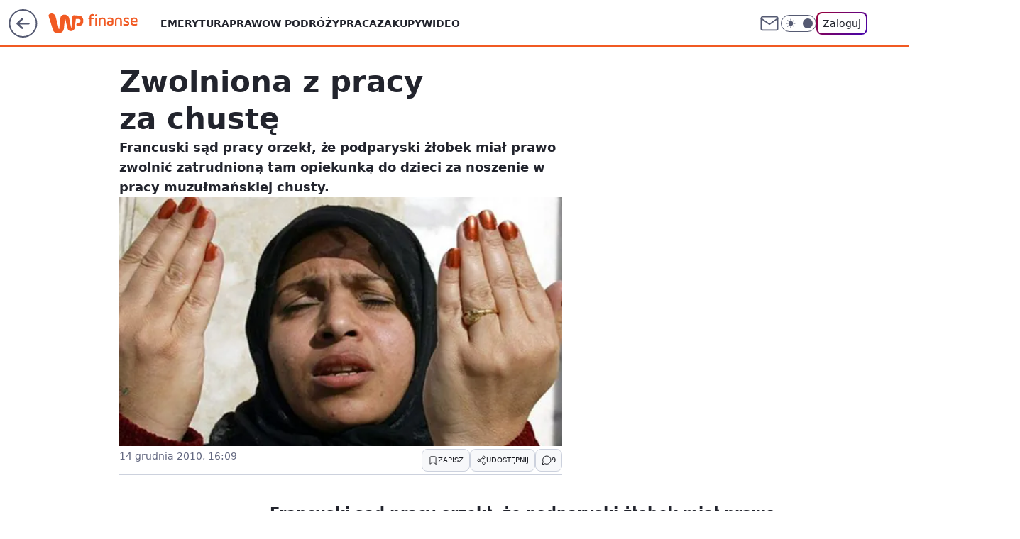

--- FILE ---
content_type: text/html; charset=utf-8
request_url: https://finanse.wp.pl/zwolniona-z-pracy-za-chuste-6114129226594433a
body_size: 24063
content:
<!doctype html><html lang="pl"><head><meta charset="utf-8"><meta name="viewport" content="width=device-width, viewport-fit=cover, initial-scale=1"><meta http-equiv="Cache-Control" content="no-cache"><meta http-equiv="X-UA-Compatible" content="IE=Edge"><meta http-equiv="Expires" content="0"><meta name="logo" content="/staticfiles/logo.png"><script>
		// dot
		var TECH = true;
		var GOFER = true;
		var wp_dot_type = 'click';
		var appVersion = "v1.441.2";
		var wp_dot_addparams = {"bunchID":"235333","canonical":"https://finanse.wp.pl/zwolniona-z-pracy-za-chuste-6114129226594433a","cauthor":"","ccategory":"","cdate":"2010-12-14","cedtype":"","ciab":"IAB13,IAB-v3-XtODT3,IAB-v3-455,IAB25-2,IAB23,IAB23-10,IAB23-1","cid":"6114129226594433","corigin":"","cpagemax":1,"cpageno":1,"cplatform":"gofer","crepub":0,"csource":"PAP","csystem":"ncr","ctags":"burka,zatrudnienie,muzułmanie,zwolnienie","ctlength":2096,"ctype":"article","cuct":"","darkmode":false,"frontendVer":"v1.441.2|20251107","isLogged":false,"svid":"85bd52d5-85ff-4a08-a0b6-4d1ec6443fff"};
		// wpjslib
		var WP = [];
		var wp_sn = "finanse";
		var rekid = "235333";
		var wp_push_notification_on = true;
		var wp_mobile = false;
		var wp_fb_id = "933316406876601";
		var wp_subscription = "";

		var wpStadcp = "0.000";
		var screeningv2 = true;
		var API_DOMAIN = '/';
		var API_STREAM = '/v1/stream';
		var API_GATEWAY = "/graphql";
		var API_HOST_ONE_LOGIN = "https://finanse.wp.pl";
		var WPP_VIDEO_EMBED = null || [];
		if (true) {
			var getPopoverAnchor = async () =>
				document.querySelector('[data-role="onelogin-button"]');
		}
		var wp_push_notification_on = true;
		var wp_onepager = true;
		var asyncNativeQueue = [];
		var wp_consent_logo = "/staticfiles/logo.png";
		var wp_consent_color = 'var(--wp-consent-color)';
		if (true) {
			var wp_pvid = "9cd8824e273d2526ef74";
		}

		if (false) {
			var wp_pixel_id = "";
		}
		if (true) {
			var onResizeCallback = function (layoutType) {
				window.wp_dot_addparams.layout = layoutType;
			};

			var applicationSize = {};
			if (false) {
				var breakpointNarrow = 0;
			} else {
				var breakpointNarrow = 1280;
			}
			function onResize() {
				applicationSize.innerWidth = window.innerWidth;
				applicationSize.type =
					window.innerWidth >= breakpointNarrow ? 'wide' : 'narrow';
				onResizeCallback(applicationSize.type);
			}
			onResize();
			window.addEventListener('resize', onResize);
		}

		var loadTimoeout = window.setTimeout(function () {
			window.WP.push(function () {
				window.WP.performance.registerMark('WPJStimeout');
				loadScript();
			});
		}, 3000);

		var loadScript = function () {
			window.clearTimeout(loadTimoeout);
			document.body.setAttribute('data-wp-loaded', 'true');
		};
		window.WP.push(function () {
			window.WP.gaf.loadBunch(false, loadScript, true);
			window.WP.gaf.registerCommercialBreak(2);
		});
		var __INIT_CONFIG__ = {"randvar":"CmuHbHpsUr","randomClasses":{"0":"oiWZk","100":"yHJzC","150":"vMiwx","162":"YeDIb","180":"QZTNY","200":"GtEUO","250":"pnqIg","280":"ujKRw","300":"LecLR","312":"fkAIH","330":"UDUEQ","40":"TMjUp","50":"rcamL","60":"UblMP","600":"lGaOS","662":"jhwrn","712":"fAqjv","780":"JtvTY","810":"siVUa","fullPageScreeningWallpaper":"AaZvC","hasPlaceholderPadding":"LcEmg","hasVerticalPlaceholderPadding":"HkcND","panelPremiumScreeningWallpaper":"UhBZY","placeholderMargin":"LVgOR","screeningContainer":"OZGYO","screeningWallpaper":"uUOxh","screeningWallpaperSecondary":"YZHYo","slot15ScreeningWallpaper":"JRtbB","slot16ScreeningWallpaper":"XeRzT","slot17ScreeningWallpaper":"hvzgW","slot18ScreeningWallpaper":"kFrfT","slot19ScreeningWallpaper":"ZNONE","slot38ScreeningWallpaper":"lpRJu","slot3ScreeningWallpaper":"UBtYO","slot501ScreeningWallpaper":"rYZPZ","slot75ScreeningWallpaper":"xDDtA","transparent":"XgOqE"},"productId":"6105582576841857","isMobile":false,"social":{"facebook":{"accountName":"finansewppl","appId":"803760040111145","pages":["203367529692524"]},"instagram":{"accountName":"money_pl"},"tiktok":{},"giphy":{},"x":{},"youtube":{},"linkedin":{}},"cookieDomain":".wp.pl","isLoggedIn":false,"user":{},"userApi":"/graphql","oneLoginApiHost":"","scriptSrc":"https://finanse.wp.pl/[base64]","isGridEnabled":false,"editorialIcon":{"iconUrl":"","url":"","text":""},"poll":{"id":"","title":"","photo":{"url":"","width":0,"height":0},"pollType":"","question":"","answers":null,"sponsored":false,"logoEnabled":false,"sponsorLogoUrl":"","sponsorLogoLink":"","buttonText":"","buttonUrl":""},"abTestVariant":"","showExitDiscover":false,"isLanding":false,"scrollLockTimeout":0,"scrollMetricEnabled":false,"isSurvicateEnabled":false,"survicateSegments":"","isFeed":false,"isSuperApp":false,"oneLoginClientId":"wp-backend","weatherSrc":"","commonHeadSrc":"","userPanelCss":"https://finanse.wp.pl/[base64]","saveForLaterProductID":"5927206335214209","withNewestBottombar":false,"isExitDiscoverScrollTest":false,"currentReaders":0};
		window["CmuHbHpsUr"] = function (
			element,
			slot,
			withPlaceholder,
			placeholder,
			options
		) {
			window.WP.push(function () {
				if (withPlaceholder && element.parentNode) {
					window.WP.gaf.registerPlaceholder(
						slot,
						element.parentNode,
						placeholder
					);
					if (true) {
						element.parentNode.style.display = 'none';
					}
				}
				if (false) {
					window.WP.gaf.registerSlot(slot, element, options);
				}
			});
		};
	</script><meta name="gaf" content="bliaikpm"> <script>!function(e,f){try{if(!document.cookie.match('(^|;)\\s*WPdp=([^;]*)')||/google/i.test(window.navigator.userAgent))return;f.WP=f.WP||[];f.wp_pvid=f.wp_pvid||(function(){var output='';while(output.length<20){output+=Math.random().toString(16).substr(2);output=output.substr(0,20)}return output})(20);var abtest=function(){function e(t){return!(null==t)&&"object"==typeof t&&!Array.isArray(t)&&0<Object.keys(t).length}var t="",r=f.wp_abtest;return e(r)&&(t=Object.entries(r).map(([r,t])=>{if(e(t))return Object.entries(t).map(([t,e])=>r+"|"+t+"|"+e).join(";")}).join(";")),t}();var r,s,c=[["https://finanse","wp","pl/[base64]"]
.join('.'),["pvid="+f.wp_pvid,(s=e.cookie.match(/(^|;)\s*PWA_adbd\s*=\s*([^;]+)/),"PWA_adbd="+(s?s.pop():"2")),location.search.substring(1),(r=e.referrer,r&&"PWAref="+encodeURIComponent(r.replace(/^https?:\/\//,""))),f.wp_sn&&"sn="+f.wp_sn,abtest&&"abtest="+encodeURIComponent(abtest)].filter(Boolean).join("&")].join("/?");e.write('<scr'+'ipt src="'+c+'"><\/scr'+'ipt>')}catch(_){console.error(_)}}(document,window);</script><script id="hb" crossorigin="anonymous" src="https://finanse.wp.pl/[base64]"></script><title>Zwolniona z pracy za chustę</title><link href="https://finanse.wp.pl/zwolniona-z-pracy-za-chuste-6114129226594433a" rel="canonical"><meta name="description" content="Francuski sąd pracy orzekł, że podparyski żłobek miał prawo zwolnić zatrudnioną tam opiekunką do dzieci za noszenie w pracy muzułmańskiej chusty."> <meta name="author" content="Grupa Wirtualna Polska"><meta name="robots" content="max-image-preview:large"><meta property="og:type" content="article"><meta property="og:title" content="Zwolniona z pracy za chustę"><meta property="og:description" content="Francuski sąd pracy orzekł, że podparyski żłobek miał prawo zwolnić zatrudnioną tam opiekunką do dzieci za noszenie w pracy muzułmańskiej chusty."><meta property="og:url" content="https://finanse.wp.pl/zwolniona-z-pracy-za-chuste-6114129226594433a"><meta property="og:site_name" content="WP Finanse"><meta property="og:locale" content="pl_PL"><meta property="og:article:tag" content="burka"><meta property="og:article:tag" content="zatrudnienie"><meta property="og:article:tag" content="muzułmanie"><meta property="og:article:tag" content="zwolnienie"><meta property="og:image" content="https://v.wpimg.pl/XzY2MC5qdxs4UDtwGgp6DnsIbypcU3RYLBB3YRpHbkohAXx0Ghh2DSkcPS8aEHccdlg9JlJeak9hC3lsTwY3FjdbIi1ULjsSLEE5ImpHbkp3WD0mUlMl"><meta property="og:image:width" content="660"><meta property="og:image:height" content="317">  <meta property="og:image:type" content="image/png"><meta property="article:published_time" content="2010-12-14T15:09:00.000Z"> <meta property="article:modified_time" content="2010-12-14T15:17:12.000Z"><meta name="twitter:card" content="summary_large_image"><meta name="twitter:description" content="Francuski sąd pracy orzekł, że podparyski żłobek miał prawo zwolnić zatrudnioną tam opiekunką do dzieci za noszenie w pracy muzułmańskiej chusty."><meta name="twitter:image" content="https://v.wpimg.pl/XzY2MC5qdxs4UDtwGgp6DnsIbypcU3RYLBB3YRpHbkohAXx0Ghh2DSkcPS8aEHccdlg9JlJeak9hC3lsTwY3FjdbIi1ULjsSLEE5ImpHbkp3WD0mUlMl"><meta name="fb:app_id" content="803760040111145"><meta name="fb:pages" content="203367529692524"><link rel="alternate" type="application/rss+xml" href="/rss/aktualnosci" title="Aktualności"><script id="wpjslib6" type="module" src="https://finanse.wp.pl/[base64]" async="" crossorigin="anonymous"></script><script type="module" src="https://finanse.wp.pl/[base64]" crossorigin="anonymous"></script><script type="module" src="https://finanse.wp.pl/[base64]" crossorigin="anonymous"></script><link rel="apple-touch-icon" href="/staticfiles/icons/icon.png"><link rel="stylesheet" href="https://finanse.wp.pl/[base64]"><link rel="stylesheet" href="https://finanse.wp.pl/[base64]"><link rel="stylesheet" href="https://finanse.wp.pl/[base64]"><link rel="stylesheet" href="https://finanse.wp.pl/[base64]"><link rel="preload" as="image" href="https://v.wpimg.pl/XzY2MC5qdxs4UDtwGgp6DnsIbypcU3RYLBB3YRpIa0whB390Ghh2DSkcPS8aEHccdlg9JlJeak9hC3lsTwY3FjdbIi1ULjsSLEE5ImpHbkp3WD0mUlMl" fetchpriority="high"><meta name="breakpoints" content="629, 1139, 1365"><meta name="content-width" content="device-width, 630, 980, 1280"><link rel="manifest" href="/site.webmanifest"><meta name="mobile-web-app-capable" content="yes"><meta name="apple-mobile-web-app-capable" content="yes"><meta name="apple-mobile-web-app-status-bar-style" content="black-translucent"><meta name="theme-color" content="var(--color-brand)"><style>.CmuHbHpsUr{background-color:var(--color-neutral-25);position:relative;width:100%;min-height:200px;}.dark .CmuHbHpsUr{background-color:var(--color-neutral-850);}.LcEmg .CmuHbHpsUr{padding: 18px 16px 10px;}.XgOqE{background-color:transparent;}.dark .XgOqE{background-color:transparent;}.HkcND{padding: 15px 0;}.LVgOR{margin:var(--wp-placeholder-margin);}.oiWZk{min-height:0px;}.pnqIg{min-height:250px;}.rcamL{min-height:50px;}.UblMP{min-height:60px;}.ujKRw{min-height:280px;}.JtvTY{min-height:780px;}.UDUEQ{min-height:330px;}.QZTNY{min-height:180px;}.GtEUO{min-height:200px;}.yHJzC{min-height:100px;}.siVUa{min-height:810px;}.fkAIH{min-height:312px;}.lGaOS{min-height:600px;}.TMjUp{min-height:40px;}.vMiwx{min-height:150px;}.jhwrn{min-height:662px;}.YeDIb{min-height:162px;}.LecLR{min-height:300px;}.fAqjv{min-height:712px;}</style><script>
        WP.push(function() {
            var sc = [{"src":"//applets.ebxcdn.com/ebx.js","id":"ebx"}];
            WP.gdpr.runAfterConsent(function() {
              sc.forEach(function(d){
                    window.WP.getScript(d)
                })
             });
        });
    </script></head><body class=""><meta itemprop="name" content="WP Finanse"><div><div class="h-0"></div><script>(function(){var sc=document.currentScript;window[window.__INIT_CONFIG__.randvar](sc.previousElementSibling,6,false,{},{
    setNative: (dataNative, onViewCallback) => {
    window.asyncNativeQueue.push({
      action:"onPanelPremium",
      payload: { 
        screeningWallpaperClassName: "YZHYo", 
        dataNative: dataNative,
        onViewCallback: onViewCallback,
        
      }
})}});})()</script></div><div class="h-0"></div><script>(function(){var sc=document.currentScript;window[window.__INIT_CONFIG__.randvar](sc.previousElementSibling,10,false,{},undefined);})()</script> <div class="h-0"></div><script>(function(){var sc=document.currentScript;window[window.__INIT_CONFIG__.randvar](sc.previousElementSibling,89,false,{},undefined);})()</script> <div class="bliaikpmh"></div><div class="sticky top-0 w-full z-300"><header data-st-area="header" id="service-header" class="bg-[--color-header-bg] h-[4.125rem] relative select-none w-full"><div class="max-w-[980px] pl-3 xl:max-w-[1280px] h-full w-full flex items-center mx-auto relative"><input class="peer hidden" id="menu-toggle-button" type="checkbox" autocomplete="off"><div class="hidden peer-checked:block"><div class="wp-header-menu"><div class="wp-link-column"><ul class="wp-link-list"><li><a class="wp-link px-4 py-3 block" href="https://finanse.wp.pl/tag/emerytura">Emerytura</a></li><li><a class="wp-link px-4 py-3 block" href="https://finanse.wp.pl/tag/podatki">Prawo</a></li><li><a class="wp-link px-4 py-3 block" href="https://finanse.wp.pl/tag/turystyka">W podróży</a></li><li><a class="wp-link px-4 py-3 block" href="https://finanse.wp.pl/tag/praca">Praca</a></li><li><a class="wp-link px-4 py-3 block" href="https://finanse.wp.pl/tag/zakupy">Zakupy</a></li><li><a class="wp-link px-4 py-3 block" href="https://finanse.wp.pl/tag/wideo">Wideo</a></li></ul><div class="wp-social-box"><span>Obserwuj nas na:</span><div><a class="cHJldmVudENC" href="https://www.facebook.com/finansewppl"><svg xmlns="http://www.w3.org/2000/svg" fill="none" viewBox="0 0 24 24"><path stroke="currentColor" stroke-linecap="round" stroke-linejoin="round" stroke-width="1.5" d="M18 2.941h-3a5 5 0 0 0-5 5v3H7v4h3v8h4v-8h3l1-4h-4v-3a1 1 0 0 1 1-1h3z"></path></svg></a> <a class="cHJldmVudENC" href="https://www.instagram.com/money_pl"><svg xmlns="http://www.w3.org/2000/svg" fill="none" viewBox="0 0 24 24"><path stroke="currentColor" stroke-linecap="round" stroke-linejoin="round" stroke-width="1.5" d="M17 2.941H7a5 5 0 0 0-5 5v10a5 5 0 0 0 5 5h10a5 5 0 0 0 5-5v-10a5 5 0 0 0-5-5"></path><path stroke="currentColor" stroke-linecap="round" stroke-linejoin="round" stroke-width="1.5" d="M16 12.311a4 4 0 1 1-7.914 1.174A4 4 0 0 1 16 12.31Zm1.5-4.87h.01"></path></svg></a> </div></div></div><input class="peer hidden" id="wp-menu-link-none" name="wp-menu-links" type="radio" autocomplete="off" checked="checked"><div class="wp-teaser-column translate-x-[248px] peer-checked:translate-x-0"><div class="wp-header-menu-subtitle">Popularne w serwisie <span class="uppercase">Finanse</span>:</div><div class="wp-teaser-grid"><a href="https://finanse.wp.pl/zabka-przebila-biedronke-i-lidla-za-butelki-zaplaci-klientom-wiecej-7218931051625248a" title="Żabka przebiła Biedronkę i Lidla. Oto nowa propozycja dla klientów oddających butelki"><div class="wp-img-placeholder"><img src="https://v.wpimg.pl/ZWQ5OGE0dTYwVzl0akt4I3MPbS4sEnZ1JBd1ZWoDa2MpBHhxalYzOzRHKjcqHj0lJEUuMDUeKjt-VD8uakZreDVcPDcpUSN4NFgtIiEfbzQyUSl_dAF3NGMCempxBW0zfFR6fyAdamJgDSojfAg7YzVTbTo" loading="lazy" class="wp-img" alt="Żabka przebiła Biedronkę i Lidla. Oto nowa propozycja dla klientów oddających butelki"></div><span class="wp-teaser-title">Żabka przebiła Biedronkę i Lidla. Oto nowa propozycja dla klientów oddających butelki</span> <span class="wp-teaser-author">Adam Sieńko</span></a><a href="https://finanse.wp.pl/fala-zywnosci-z-ukrainy-plynie-do-polski-wsrod-nich-te-produkty-7218831967177504a" title="Fala żywności z Ukrainy płynie do Polski. Wśród nich te produkty"><div class="wp-img-placeholder"><img src="https://v.wpimg.pl/OWEwOTAwYDYkFTlnbgxtI2dNbT0oVWN1MFV1dm5EfmM9RnhibhEmOyAFKiQuWSglMAcuIzFZPztqFj89bgF-eCEePCQtFjZ4IBotMSVYKmQgQi1lIE9iYiFGf3l1QXkzaE9-N3Vad2BwQXY1cU5_Z3ZAbSk" loading="lazy" class="wp-img" alt="Fala żywności z Ukrainy płynie do Polski. Wśród nich te produkty"></div><span class="wp-teaser-title">Fala żywności z Ukrainy płynie do Polski. Wśród nich te produkty</span> <span class="wp-teaser-author">Paulina Master</span></a><a href="https://finanse.wp.pl/tak-zmienia-sie-emerytury-w-2026-r-tabela-brutto-netto-7217788774140033a" title="Tak zmienią się emerytury w 2026 r. Tabela brutto-netto"><div class="wp-img-placeholder"><img src="https://v.wpimg.pl/NmRiN2IxYQwzCzgBZgNsGXBTbFsgWmJPJ0t0EGZLf1kqWHkEZh4nATcbK0ImVikfJxkvRTlWPgF9CD5bZg5_QjYAPUIlGTdCNwQsVy1Xdl5nWSgKKkljCWcMKB99HXdVf1EtAnpVfVtgXXhWK08sXGVfbE8" loading="lazy" class="wp-img" alt="Tak zmienią się emerytury w 2026 r. Tabela brutto-netto"></div><span class="wp-teaser-title">Tak zmienią się emerytury w 2026 r. Tabela brutto-netto</span> <span class="wp-teaser-author">Kamil Rakosza-Napieraj</span></a><a href="https://finanse.wp.pl/5-tys-zlotych-tyle-potrafia-zarobic-jednego-dnia-7217832307133088a" title="5 tys. złotych. Tyle potrafią zarobić jednego dnia"><div class="wp-img-placeholder"><img src="https://v.wpimg.pl/cHJldmIuTCkrDhJeZg5BPGhWRgQgV09qP05eT2ZGUnwyXVNbZgITPDxCEx0qEQ1mOgBLXnlNU3l_X0ldfgURLTwOSgc5EkE1" loading="lazy" class="wp-img" alt="5 tys. złotych. Tyle potrafią zarobić jednego dnia"></div><span class="wp-teaser-title">5 tys. złotych. Tyle potrafią zarobić jednego dnia</span> <span class="wp-teaser-author">Kamil Rakosza-Napieraj</span></a><a href="https://finanse.wp.pl/10-tys-zl-oplaty-dla-wlascicieli-dzialek-urzednicy-mierza-odleglosci-7218516459677825a" title="10 tys. zł opłaty dla właścicieli działek. Urzędnicy mierzą odległości"><div class="wp-img-placeholder"><img src="https://v.wpimg.pl/MTA3ODk5YjUgUTl3RE5vIGMJbS0CF2F2NBF1ZkQGfGA5AnhyRFMkOCRBKjQEGyomNEMuMxsbPThuUj8tREN8eyVaPDQHVDR7JF4tIQ8aLmcgAXZ8DgZgYXACLmlfDHU3bFItfVIYLGQkBH50XA10bSRXbTk" loading="lazy" class="wp-img" alt="10 tys. zł opłaty dla właścicieli działek. Urzędnicy mierzą odległości"></div><span class="wp-teaser-title">10 tys. zł opłaty dla właścicieli działek. Urzędnicy mierzą odległości</span> <span class="wp-teaser-author">Kamil Rakosza-Napieraj</span></a><a href="https://finanse.wp.pl/wiecej-niz-na-lokacie-oszczedza-tak-juz-ponad-4-miliony-polakow-7218819955493696a" title="Więcej niż na lokacie. Oszczędza tak już ponad 4 miliony Polaków"><div class="wp-img-placeholder"><img src="https://v.wpimg.pl/Zjg2NzJldQsGUDhJZRd4HkUIbBMjTnZIEhB0WGVfa14fA3lMZQozBgJAKwolQj0YEkIvDTpCKgZIUz4TZRprRQNbPQomDSNFAl8sHy5DY1oDV3tPKVx3CVEHd1d-DTtfSgoqSXlBPl5QAChCfFtoDwMLbAc" loading="lazy" class="wp-img" alt="Więcej niż na lokacie. Oszczędza tak już ponad 4 miliony Polaków"></div><span class="wp-teaser-title">Więcej niż na lokacie. Oszczędza tak już ponad 4 miliony Polaków</span> <span class="wp-teaser-author">Adam Sieńko</span></a></div></div></div><div class="wp-header-menu-layer"></div></div><div id="wp-sg-back-button" class="group h-[2.5rem] max-w-[2.5rem] mr-4 relative transition-all duration-300 hidden sm:block" data-st-area="goToSG"><a href="https://www.wp.pl/?src01=20804"><svg class="text-[--color-header-icon-light]" xmlns="http://www.w3.org/2000/svg" width="41" height="40" fill="none"><circle cx="20.447" cy="20" r="19" fill="transparent" stroke="currentColor" stroke-width="2"></circle> <path fill="currentColor" d="m18.5 12.682-.166.133-6.855 6.472a1 1 0 0 0-.089.099l.117-.126q-.087.082-.155.175l-.103.167-.075.179q-.06.178-.06.374l.016.193.053.208.08.178.103.16.115.131 6.853 6.47a1.4 1.4 0 0 0 1.897 0 1.213 1.213 0 0 0 .141-1.634l-.14-.157-4.537-4.283H28.44c.741 0 1.342-.566 1.342-1.266 0-.635-.496-1.162-1.143-1.252l-.199-.014-12.744-.001 4.536-4.281c.472-.445.519-1.14.141-1.634l-.14-.158a1.4 1.4 0 0 0-1.55-.237z"></path></svg><div class="absolute top-0 left-0 invisible opacity-0 group-hover:visible group-hover:opacity-100 transition-opacity duration-300 text-white flex items-center h-10 bg-[--color-tomato-500] rounded-full gap-x-3 px-4 z-10"><div class="h-4 w-0 text-white flex items-center group-hover:w-5 transition-[width] duration-300 [&>svg]:size-full"><svg width="24" height="24" viewBox="0 0 24 24" fill="none" xmlns="http://www.w3.org/2000/svg"><path d="M19.0711 12.0002L4.92893 12.0002" stroke="currentColor" stroke-width="1.7" stroke-linecap="round" stroke-linejoin="round"></path> <path d="M12 19.0713L4.92893 12.0002L12 4.92915" stroke="currentColor" stroke-width="1.7" stroke-linecap="round" stroke-linejoin="round"></path></svg></div><span class="whitespace-nowrap text-xs">Przejdź na</span><div class="h-[1.625rem] w-0 text-white flex items-center group-hover:w-[2.9375rem] transition-[width] duration-300 [&>svg]:size-full"><svg xmlns="http://www.w3.org/2000/svg" viewBox="0 0 47 27" fill="none"><path d="M36.3385 7.53803L36.1904 8.87229L35.9681 10.9478L35.5977 13.987L35.2272 17.6933C35.1532 18.2122 35.1532 18.8793 35.005 19.3982C34.8389 20.3832 34.384 21.2966 33.6981 22.0225C33.0122 22.7484 32.1261 23.254 31.1525 23.4751C30.5219 23.6278 29.875 23.7025 29.2262 23.6975C28.6051 23.6635 28.0004 23.4849 27.4602 23.1761C26.92 22.8673 26.4593 22.4367 26.1146 21.9185C25.7699 21.3979 25.5191 20.8209 25.3738 20.2136C25.0774 19.0276 24.7811 17.8415 24.6329 16.5814L23.7439 12.9492L22.8548 9.02055L22.5585 7.61215V7.4639C22.4844 7.31565 22.4103 7.24152 22.2621 7.24152C22.114 7.24152 21.9658 7.24152 21.9658 7.53803V8.13103L21.5954 11.3926L21.3731 14.3576L21.0027 17.9157L20.7804 20.5842C20.7169 21.597 20.407 22.579 19.8776 23.4446C19.3482 24.3101 18.6153 25.0332 17.7429 25.5507C16.6775 26.1845 15.4914 26.5885 14.2608 26.7367L12.0382 26.8108C10.7274 26.7745 9.45961 26.3345 8.40798 25.5507C7.74411 25.0105 7.21203 24.326 6.85216 23.5492C6.40764 22.7339 6.25947 22.0667 6.03721 21.1772L5.44452 19.3241L4.77774 17.1003L4.25914 15.2471L3.51828 13.0234L2.77741 10.6513L2.03655 7.98278L1.29568 5.759L0.628906 3.83172V2.3492C0.851165 1.7562 1.2216 1.23731 1.7402 0.866683C2.8515 0.273675 4.03688 0.0512966 5.37043 0.273675C6.40764 0.421927 7.37077 0.940809 8.33389 1.60794C9.00847 2.18422 9.47669 2.965 9.66744 3.83172L10.186 5.83313L10.9269 8.64992L11.6678 11.615L12.5568 15.173L13.2236 17.6933L13.7422 20.2136L13.8904 21.029C14.0385 21.2513 14.1867 21.3255 14.409 21.3255C14.5571 21.3255 14.7053 21.3255 14.7053 21.029L14.7794 20.1395L15.0757 17.6192L15.298 14.58L15.5944 10.7254L15.8907 7.7604C15.8907 7.01914 16.0389 6.20376 16.2611 5.4625C16.4834 4.79536 16.7797 4.20235 17.2243 3.68347C17.8346 2.94705 18.666 2.42715 19.595 2.20095C21.2793 1.72774 23.0803 1.91324 24.6329 2.71983C25.6701 3.09046 26.411 3.97998 27.0037 5.09187C27.3741 5.83313 27.5223 6.57439 27.7445 7.31565L28.7817 12.6527L29.893 18.4346L29.9671 18.8793C29.9671 19.0276 30.1153 19.1017 30.2635 19.1017C30.3375 19.1017 30.4857 19.0276 30.4857 18.8793V18.3604L30.7821 15.6178L31.0043 12.6527L31.2266 10.4289L31.5229 7.61215C31.5229 6.72264 31.6711 5.83313 31.7452 5.09187L31.8934 4.0541C32.0704 3.58041 32.3987 3.17838 32.8273 2.91034C33.2559 2.6423 33.761 2.52323 34.2641 2.57158C34.6346 2.71983 35.005 2.71983 35.5236 2.71983L36.8571 2.79396L38.487 2.94221L40.2651 3.09046C40.7096 3.09046 41.006 3.16459 41.4505 3.31284C42.3924 3.48627 43.2746 3.89723 44.0135 4.50686C44.7525 5.11649 45.3238 5.90464 45.6734 6.79677C45.9698 7.31565 46.1179 7.98278 46.192 8.64992L46.2661 10.7996C46.192 11.7632 46.1179 12.6527 45.6734 13.5422C45.4016 14.2869 44.958 14.957 44.3787 15.4979C43.7994 16.0389 43.1008 16.4355 42.3395 16.6555C41.895 16.8779 41.5246 16.8779 41.006 16.952L39.0056 17.1744L38.487 17.2485C38.1907 17.3227 37.8944 17.2485 37.598 16.952C37.3757 16.6555 37.3017 16.359 37.2276 16.0625C37.1172 15.7078 37.08 15.3344 37.1182 14.9649C37.1564 14.5953 37.2692 14.2374 37.4498 13.9129L37.8203 13.4681C37.9157 13.3163 38.0463 13.1898 38.2011 13.0995C38.3559 13.0091 38.5303 12.9576 38.7093 12.9492H40.2651L41.2282 12.801C42.8581 12.5786 43.2286 7.90866 41.006 7.7604H40.1169L36.5608 7.68628C36.5608 7.4639 36.4126 7.4639 36.3385 7.4639V7.53803Z" fill="currentColor"></path></svg></div></div></a></div><div class="relative"><a href="/" class="cHJldmVudENC" title="WP Finanse" id="service_logo"><svg class="text-[--color-logo] max-w-[--logo-width] h-[--logo-height] align-middle mr-8"><use href="/staticfiles/siteLogoDesktop.svg#root"></use></svg></a> <a href="https://www.wp.pl" title="Wirtualna Polska" class="absolute top-0 left-0 h-[32px] w-[55px] sm:h-[36px] sm:w-[60px]"></a></div><ul class="flex text-sm/[1.3125rem] gap-8  xl:flex hidden"><li class="flex items-center group relative"><a class="whitespace-nowrap group uppercase no-underline font-semibold hover:underline text-[--color-header-text] cHJldmVudENC" href="https://finanse.wp.pl/tag/emerytura">Emerytura</a> </li><li class="flex items-center group relative"><a class="whitespace-nowrap group uppercase no-underline font-semibold hover:underline text-[--color-header-text] cHJldmVudENC" href="https://finanse.wp.pl/tag/podatki">Prawo</a> </li><li class="flex items-center group relative"><a class="whitespace-nowrap group uppercase no-underline font-semibold hover:underline text-[--color-header-text] cHJldmVudENC" href="https://finanse.wp.pl/tag/turystyka">W podróży</a> </li><li class="flex items-center group relative"><a class="whitespace-nowrap group uppercase no-underline font-semibold hover:underline text-[--color-header-text] cHJldmVudENC" href="https://finanse.wp.pl/tag/praca">Praca</a> </li><li class="flex items-center group relative"><a class="whitespace-nowrap group uppercase no-underline font-semibold hover:underline text-[--color-header-text] cHJldmVudENC" href="https://finanse.wp.pl/tag/zakupy">Zakupy</a> </li><li class="flex items-center group relative"><a class="whitespace-nowrap group uppercase no-underline font-semibold hover:underline text-[--color-header-text] cHJldmVudENC" href="https://finanse.wp.pl/tag/wideo">Wideo</a> </li></ul><div class="group mr-0 xl:ml-[3.5rem] flex flex-1 items-center justify-end"><div class="h-8 text-[--icon-light] flex items-center gap-4"><a href="https://poczta.wp.pl/login/login.html" class="text-[--color-header-icon-light] block size-8 cHJldmVudENC"><svg viewBox="0 0 32 32" fill="none" xmlns="http://www.w3.org/2000/svg"><path d="M6.65944 6.65918H25.3412C26.6256 6.65918 27.6764 7.71003 27.6764 8.9944V23.0057C27.6764 24.2901 26.6256 25.3409 25.3412 25.3409H6.65944C5.37507 25.3409 4.32422 24.2901 4.32422 23.0057V8.9944C4.32422 7.71003 5.37507 6.65918 6.65944 6.65918Z" stroke="currentColor" stroke-width="1.8" stroke-linecap="round" stroke-linejoin="round"></path> <path d="M27.6764 8.99438L16.0003 17.1677L4.32422 8.99438" stroke="currentColor" stroke-width="1.8" stroke-linecap="round" stroke-linejoin="round"></path></svg></a><input type="checkbox" class="hidden" id="darkModeCheckbox"> <label class="wp-darkmode-toggle" for="darkModeCheckbox" aria-label="Włącz tryb ciemny"><div class="toggle-container"><div class="toggle-icon-dark"><svg viewBox="0 0 16 16" class="icon-moon" fill="currentColor" xmlns="http://www.w3.org/2000/svg"><path d="M15.293 11.293C13.8115 11.9631 12.161 12.1659 10.5614 11.8743C8.96175 11.5827 7.48895 10.8106 6.33919 9.66085C5.18944 8.5111 4.41734 7.0383 4.12574 5.43866C3.83415 3.83903 4.03691 2.18852 4.70701 0.707031C3.52758 1.24004 2.49505 2.05123 1.69802 3.07099C0.900987 4.09075 0.363244 5.28865 0.130924 6.56192C-0.101395 7.83518 -0.0213565 9.1458 0.364174 10.3813C0.749705 11.6169 1.42922 12.7404 2.34442 13.6556C3.25961 14.5708 4.38318 15.2503 5.61871 15.6359C6.85424 16.0214 8.16486 16.1014 9.43813 15.8691C10.7114 15.6368 11.9093 15.0991 12.9291 14.302C13.9488 13.505 14.76 12.4725 15.293 11.293V11.293Z"></path></svg></div><div class="toggle-icon-light"><svg fill="currentColor" class="icon-sun" xmlns="http://www.w3.org/2000/svg" viewBox="0 0 30 30"><path d="M 14.984375 0.98632812 A 1.0001 1.0001 0 0 0 14 2 L 14 5 A 1.0001 1.0001 0 1 0 16 5 L 16 2 A 1.0001 1.0001 0 0 0 14.984375 0.98632812 z M 5.796875 4.7988281 A 1.0001 1.0001 0 0 0 5.1015625 6.515625 L 7.2226562 8.6367188 A 1.0001 1.0001 0 1 0 8.6367188 7.2226562 L 6.515625 5.1015625 A 1.0001 1.0001 0 0 0 5.796875 4.7988281 z M 24.171875 4.7988281 A 1.0001 1.0001 0 0 0 23.484375 5.1015625 L 21.363281 7.2226562 A 1.0001 1.0001 0 1 0 22.777344 8.6367188 L 24.898438 6.515625 A 1.0001 1.0001 0 0 0 24.171875 4.7988281 z M 15 8 A 7 7 0 0 0 8 15 A 7 7 0 0 0 15 22 A 7 7 0 0 0 22 15 A 7 7 0 0 0 15 8 z M 2 14 A 1.0001 1.0001 0 1 0 2 16 L 5 16 A 1.0001 1.0001 0 1 0 5 14 L 2 14 z M 25 14 A 1.0001 1.0001 0 1 0 25 16 L 28 16 A 1.0001 1.0001 0 1 0 28 14 L 25 14 z M 7.9101562 21.060547 A 1.0001 1.0001 0 0 0 7.2226562 21.363281 L 5.1015625 23.484375 A 1.0001 1.0001 0 1 0 6.515625 24.898438 L 8.6367188 22.777344 A 1.0001 1.0001 0 0 0 7.9101562 21.060547 z M 22.060547 21.060547 A 1.0001 1.0001 0 0 0 21.363281 22.777344 L 23.484375 24.898438 A 1.0001 1.0001 0 1 0 24.898438 23.484375 L 22.777344 21.363281 A 1.0001 1.0001 0 0 0 22.060547 21.060547 z M 14.984375 23.986328 A 1.0001 1.0001 0 0 0 14 25 L 14 28 A 1.0001 1.0001 0 1 0 16 28 L 16 25 A 1.0001 1.0001 0 0 0 14.984375 23.986328 z"></path></svg></div></div><div class="toggle-icon-circle"></div></label><div class="relative"><form action="/auth/v1/sso/auth" data-role="onelogin-button" method="get" id="wp-login-form"><input type="hidden" name="continue_url" value="https://finanse.wp.pl/zwolniona-z-pracy-za-chuste-6114129226594433a"> <button type="submit" class="wp-login-button">Zaloguj</button></form></div></div><div class="ml-[0.25rem] w-[3.375rem] flex items-center justify-center"><label role="button" for="menu-toggle-button" tab-index="0" aria-label="Menu" class="cursor-pointer flex items-center justify-center size-8 text-[--color-header-icon-light]"><div class="hidden peer-checked:group-[]:flex absolute top-0 right-0 w-[3.375rem] h-[4.4375rem] bg-white dark:bg-[--color-neutral-800] z-1 items-center justify-center rounded-t-2xl peer-checked:group-[]:text-[--icon-dark]"><svg xmlns="http://www.w3.org/2000/svg" width="32" height="32" viewBox="0 0 32 32" fill="none"><path d="M24 8 8 24M8 8l16 16" stroke="currentColor" stroke-width="1.8" stroke-linecap="round" stroke-linejoin="round"></path></svg></div><div class="flex peer-checked:group-[]:hidden h-8 w-8"><svg xmlns="http://www.w3.org/2000/svg" viewBox="0 0 32 32" fill="none"><path d="M5 19h22M5 13h22M5 7h22M5 25h22" stroke="currentColor" stroke-width="1.8" stroke-linecap="round" stroke-linejoin="round"></path></svg></div></label></div></div></div><hr class="absolute bottom-0 left-0 m-0 h-px w-full border-t border-solid border-[--color-brand]"><div id="user-panel-v2-root" class="absolute z-[9999] right-0 empty:hidden"></div></header> </div> <div class="relative flex w-full flex-col items-center" data-testid="screening-main"><div class="uUOxh"><div class="absolute inset-0"></div></div><div class="w-full py-2 has-[div>div:not(:empty)]:p-0"><div class="OZGYO"></div></div><div class="flex w-full flex-col items-center"><div class="YZHYo relative w-full"><div class="absolute inset-x-0 top-0"></div></div><div class="relative w-auto"><main class="wp-main-article" style="--nav-header-height: 90px;"><article data-st-area="article-article"><div class="flex mb-5"><div class="article-header flex-auto"><div><h1>Zwolniona z pracy za chustę </h1></div><div class="article-lead x-tts"><p>Francuski sąd pracy orzekł, że podparyski żłobek miał prawo zwolnić zatrudnioną tam opiekunką do dzieci za noszenie w pracy muzułmańskiej chusty.</p></div><div><div class="article-img-placeholder"><img width="936" height="527" alt="Obraz" src="https://v.wpimg.pl/XzY2MC5qdxs4UDtwGgp6DnsIbypcU3RYLBB3YRpIa0whB390Ghh2DSkcPS8aEHccdlg9JlJeak9hC3lsTwY3FjdbIi1ULjsSLEE5ImpHbkp3WD0mUlMl" class="wp-media-image" fetchpriority="high"></div><div class="article-img-source"></div></div><div class="info-container"><div class="flex flex-wrap gap-2 lg:mb-4 items-center"><div class="info-avatar"><svg viewBox="0 0 46 46" fill="none" stroke="currentColor" xmlns="http://www.w3.org/2000/svg"><circle cx="23" cy="23" r="22.5" fill="none" stroke-width="0"></circle> <path d="M13 32v-2a5 5 0 0 1 5-5h10a5 5 0 0 1 5 5v2m-5-16a5 5 0 1 1-10 0 5 5 0 0 1 10 0Z" stroke-width="2" stroke-linecap="round"></path></svg></div><div><div class="flex flex-wrap text-base font-bold "></div><time class="wp-article-content-date" datetime="2010-12-14T15:09:00.000Z">14 grudnia 2010, 16:09</time></div></div><div><div class="flex gap-2 relative"><button id="wp-article-save-button" type="button" class="group wp-article-action disabled:cursor-not-allowed" data-save-id="6114129226594433" data-save-type="ARTICLE" data-save-image="http://i.wp.pl/a/f/jpeg/25894/zwolniona_chusta_660.jpeg" data-save-url="https://finanse.wp.pl/zwolniona-z-pracy-za-chuste-6114129226594433a" data-save-title="Zwolniona z pracy za chustę" data-saved="false" data-vab-container="social_tools" data-vab-box="save_button" data-vab-position="top" data-vab-index="0"><svg class="fill-none group-data-[saved='true']:fill-current" viewBox="0 0 16 16" stroke="currentColor" xmlns="http://www.w3.org/2000/svg"><path d="M12.6666 14L7.99998 10.6667L3.33331 14V3.33333C3.33331 2.97971 3.47379 2.64057 3.72384 2.39052C3.97389 2.14048 4.31302 2 4.66665 2H11.3333C11.6869 2 12.0261 2.14048 12.2761 2.39052C12.5262 2.64057 12.6666 2.97971 12.6666 3.33333V14Z" stroke-linecap="round" stroke-linejoin="round"></path></svg><span class="group-data-[saved='true']:hidden">ZAPISZ</span> <span class="hidden group-data-[saved='true']:inline">ZAPISANO</span></button><button id="wp-article-share-button" class="wp-article-action" type="button" data-vab-container="social_tools" data-vab-position="top" data-vab-box="share" data-vab-index="1"><svg viewBox="0 0 16 16" stroke="currentColor" fill="none" xmlns="http://www.w3.org/2000/svg"><path d="M12 5.33325C13.1046 5.33325 14 4.43782 14 3.33325C14 2.22868 13.1046 1.33325 12 1.33325C10.8954 1.33325 10 2.22868 10 3.33325C10 4.43782 10.8954 5.33325 12 5.33325Z" stroke-linecap="round" stroke-linejoin="round"></path> <path d="M4 10C5.10457 10 6 9.10457 6 8C6 6.89543 5.10457 6 4 6C2.89543 6 2 6.89543 2 8C2 9.10457 2.89543 10 4 10Z" stroke-linecap="round" stroke-linejoin="round"></path> <path d="M12 14.6667C13.1046 14.6667 14 13.7713 14 12.6667C14 11.5622 13.1046 10.6667 12 10.6667C10.8954 10.6667 10 11.5622 10 12.6667C10 13.7713 10.8954 14.6667 12 14.6667Z" stroke-linecap="round" stroke-linejoin="round"></path> <path d="M5.72668 9.00659L10.28 11.6599" stroke-linecap="round" stroke-linejoin="round"></path> <path d="M10.2734 4.34009L5.72668 6.99342" stroke-linecap="round" stroke-linejoin="round"></path></svg><span>UDOSTĘPNIJ</span></button><div id="wp-article-share-menu" class="wp-article-share-menu"><button id="share-x" class="wp-article-share-option" data-vab-container="social_tools" data-vab-position="top" data-vab-box="share_twitter" data-vab-index="3"><span class="wp-article-share-icon"><svg xmlns="http://www.w3.org/2000/svg" fill="currentColor" viewBox="0 0 1200 1227"><path d="M714.163 519.284 1160.89 0h-105.86L667.137 450.887 357.328 0H0l468.492 681.821L0 1226.37h105.866l409.625-476.152 327.181 476.152H1200L714.137 519.284zM569.165 687.828l-47.468-67.894-377.686-540.24h162.604l304.797 435.991 47.468 67.894 396.2 566.721H892.476L569.165 687.854z"></path></svg></span> <span>Udostępnij na X</span></button> <button id="share-facebook" class="wp-article-share-option" data-vab-container="social_tools" data-vab-position="top" data-vab-box="share_facebook" data-vab-index="4"><span class="wp-article-share-icon"><svg xmlns="http://www.w3.org/2000/svg" fill="none" viewBox="0 0 24 24"><path stroke="currentColor" stroke-linecap="round" stroke-linejoin="round" stroke-width="1.5" d="M18 2.941h-3a5 5 0 0 0-5 5v3H7v4h3v8h4v-8h3l1-4h-4v-3a1 1 0 0 1 1-1h3z"></path></svg></span> <span>Udostępnij na Facebooku</span></button></div><button class="wp-article-action comments" data-vab-container="social_tools" data-vab-box="comments_button" data-vab-position="top" data-vab-index="2" data-clk-st-area="st-article-comments-top" data-location="#comments-root"><svg viewBox="0 0 14 14" stroke="currentColor" fill="none" xmlns="http://www.w3.org/2000/svg"><path d="M13 6.66669C13.0023 7.5466 12.7967 8.41461 12.4 9.20002C11.9296 10.1412 11.2065 10.9328 10.3116 11.4862C9.41677 12.0396 8.3855 12.3329 7.33333 12.3334C6.45342 12.3356 5.58541 12.1301 4.8 11.7334L1 13L2.26667 9.20002C1.86995 8.41461 1.66437 7.5466 1.66667 6.66669C1.66707 5.61452 1.96041 4.58325 2.51381 3.68839C3.06722 2.79352 3.85884 2.0704 4.8 1.60002C5.58541 1.20331 6.45342 0.997725 7.33333 1.00002H7.66667C9.05623 1.07668 10.3687 1.66319 11.3528 2.64726C12.3368 3.63132 12.9233 4.94379 13 6.33335V6.66669Z" stroke-linecap="round" stroke-linejoin="round"></path></svg>9</button></div></div></div></div><div class="relative ml-4 flex w-[304px] shrink-0 flex-col flex-nowrap"> <div class="mt-3 w-full [--wp-placeholder-margin:0_0_24px_0]"><div class="CmuHbHpsUr LVgOR rcamL XgOqE"><div class="h-0"></div><script>(function(){var sc=document.currentScript;window[window.__INIT_CONFIG__.randvar](sc.previousElementSibling,67,true,{"fixed":true,"top":90},undefined);})()</script></div></div><div class="sticky top-[--nav-header-height] w-full"><div class="CmuHbHpsUr lGaOS XgOqE"><div class="h-0"></div><script>(function(){var sc=document.currentScript;window[window.__INIT_CONFIG__.randvar](sc.previousElementSibling,36,true,{"fixed":true,"sticky":true,"top":90},undefined);})()</script></div></div></div></div><div class="my-5 grid w-full grid-cols-[624px_304px] gap-x-4 xl:grid-cols-[196px_724px_304px]"><aside role="complementary" class="relative hidden flex-none flex-col flex-nowrap xl:flex row-span-3"><div class="sticky top-[90px] hidden xl:block xl:-mt-1" id="article-left-rail"></div></aside><div class="wp-billboard col-span-2 [--wp-placeholder-margin:0_0_20px_0]"><div class="CmuHbHpsUr LVgOR LecLR"><img role="presentation" class="absolute left-1/2 top-1/2 max-h-[80%] max-w-[100px] -translate-x-1/2 -translate-y-1/2" src="https://v.wpimg.pl/ZXJfd3AudTkrBBIAbg54LGhcRlAxHQUrPgJGH2MAeGJoSQ1eIBI_K2UHAEVuBTY5KQMMXC0RPyoVERQdMgM9ejc" loading="lazy" decoding="async"><div class="h-0"></div><script>(function(){var sc=document.currentScript;window[window.__INIT_CONFIG__.randvar](sc.previousElementSibling,3,true,{"fixed":true},{
    setNative: (dataNative, onViewCallback) => {
    window.asyncNativeQueue.push({
      action: "onAlternativeScreening",
      payload:{ 
            screeningWallpaperClassName: "uUOxh", 
            alternativeContainerClassName: "OZGYO", 
            slotNumber: 3,
            dataNative: dataNative,
            onViewCallback: onViewCallback
    }})}});})()</script></div></div><div class="flex flex-auto flex-col"><div class="mb-4 flex flex-col gap-6"><div class="wp-content-text-raw"><h2 id="title-288978963701901370" class="x-tts">Francuski sąd pracy orzekł, że podparyski żłobek miał prawo zwolnić zatrudnioną tam opiekunką do dzieci za noszenie w pracy muzułmańskiej chusty. Sprawa wywołała wcześniej duży rozgłos w mediach.</h2> </div> <div class="wp-content-text-raw x-tts" data-uxc="paragraph1" data-cpidx="0"><p>Jak informuje Le Parisien, pracowniczka prywatnego żłobka Baby Loup w podparyskiej miejscowości Chanteloup-les-Vignes została zwolniona w grudniu 2008 roku za to, że nosiła chustę muzułmańską (hidżab) w <a href="https://msp.money.pl/wiadomosci/poradniki/artykul/czas-pracy,16,0,2418960.html">czasie pracy</a>. Dyrekcja żłobka uzasadniła swoje postępowanie złamaniem przez opiekunkę wewnętrznego regulaminu tej placówki, zakazującego obnoszenia się z symbolami religijnymi.</p></div> <div class="wp-content-text-raw x-tts" data-cpidx="1"><p>Pochodząca z Maroka kobieta odwołała się od tej decyzji do sądu pracy, domagając się od żłobka 80 tysięcy euro odszkodowania za dyskryminację i bezprawne zwolnienie.</p></div> <div class="wp-content-text-raw x-tts" data-cpidx="2"><p>W poniedziałek sąd w podparyskim Mantes-la-Jolie odrzucił jednak jej żądania, przyznając rację pracodawcy. Sędziowie uznali, że można usunąć pracownika za złamanie wewnętrznych zasad jego firmy, podkreślając, że w tym wypadku nieposłuszeństwo zatrudnionej miało charakter ustawiczny.</p></div> <div class="CmuHbHpsUr pnqIg"><img role="presentation" class="absolute left-1/2 top-1/2 max-h-[80%] max-w-[100px] -translate-x-1/2 -translate-y-1/2" src="https://v.wpimg.pl/ZXJfd3AudTkrBBIAbg54LGhcRlAxHQUrPgJGH2MAeGJoSQ1eIBI_K2UHAEVuBTY5KQMMXC0RPyoVERQdMgM9ejc" loading="lazy" decoding="async"><div class="h-0"></div><script>(function(){var sc=document.currentScript;window[window.__INIT_CONFIG__.randvar](sc.previousElementSibling,5,true,{"fixed":true,"top":90},undefined);})()</script></div> <div class="wp-content-text-raw x-tts" data-cpidx="4"><p>Sprawa z Chanteloup-les-Vignes wywołała już wcześniej dyskusje we Francji, w których liczni politycy i intelektualiści bronili zasady laickości państwa. O przypadku pracownicy żłobka wypowiedziała się też francuska Rada Walki z Dyskryminacją i na Rzecz Równości (Halde). W swoim pierwotnym orzeczeniu sprzeciwiła się zwolnieniu opiekunki, argumentując to jej dyskryminowaniem ze względów religijnych. Sąd pracy jednak nie dopatrzył się takich motywów u pracodawcy.</p></div> <div class="wp-content-text-raw x-tts" data-cpidx="5"><p>Francuscy ustawodawcy przyjęli w ostatniej dekadzie różne uregulowania kwestii noszenia symboli religijnych w miejscach publicznych. Nie rozstrzygają one jednak szczegółowych sporów, do jakich dochodzi często szczególnie w instytucjach niepublicznych.</p></div> <div class="wp-content-text-raw x-tts" data-cpidx="6"><p>Od 2004 roku obowiązuje zakaz noszenia w publicznych szkołach podstawowych i średnich ostentacyjnych znaków religijnych, w tym muzułmańskich chust (hidżabów), zasłaniających tylko włosy kobiety.</p></div> <div class="wp-content-text-raw x-tts" data-cpidx="7"><p>We wrześniu tego roku francuski parlament przegłosował ustawę zakazującą noszenia w miejscach publicznych islamskich burek i nikabów, które zasłaniają kobietę od stóp do głów. Prawo wejdzie w życie wiosną 2011 roku.</p></div></div> <div class="flex gap-4 flex-col" data-uxc="end_text"><div class="wp-article-source -mx-4 sm:mx-0 rounded-none sm:rounded"><span class="my-2">Źródło artykułu:</span> <img src="https://v.wpimg.pl/ZmJmYjNldQwrDy9ZYRd4GWhXewMnTnZPP09jSGEPdVx6XSFYekM8BCYIKw8-A3QKOBgpCzkcdB0mQjgaJ0MsXGUJMBk-ADsUZQg0CCsIdQ8oVWBZew1oQCgOOlxjWGtZfkBgWXdfd1h-Wj8IKA5pCH5eYUgz" width="100" height="24" alt="" class="mx-4 sm:mx-6"></div><div class="flex justify-between gap-4"><div class="wp-articletags-limited-with w-full"><input id="wp-articletags-tags-expand" name="tags-expand" type="checkbox"><div class="wp-articletags" data-st-area="article-tags"><a title="burka" class="cHJldmVudENC" href="/tag/burka" rel="tag">burka</a> <a title="zatrudnienie" class="cHJldmVudENC" href="/tag/zatrudnienie" rel="tag">zatrudnienie</a> <a title="muzułmanie" class="cHJldmVudENC" href="/tag/muzu%C5%82manie" rel="tag">muzułmanie</a> <a title="zwolnienie" class="wp-articletags-hidden cHJldmVudENC" href="/tag/zwolnienie" rel="tag">zwolnienie</a> <label for="wp-articletags-tags-expand"><span>+1</span></label></div></div><button class="wp-article-action comments" data-vab-container="social_tools" data-vab-box="comments_button" data-vab-position="bottom" data-vab-index="2" data-clk-st-area="st-article-comments-bottom" data-location="#comments-root"><svg viewBox="0 0 14 14" stroke="currentColor" fill="none" xmlns="http://www.w3.org/2000/svg"><path d="M13 6.66669C13.0023 7.5466 12.7967 8.41461 12.4 9.20002C11.9296 10.1412 11.2065 10.9328 10.3116 11.4862C9.41677 12.0396 8.3855 12.3329 7.33333 12.3334C6.45342 12.3356 5.58541 12.1301 4.8 11.7334L1 13L2.26667 9.20002C1.86995 8.41461 1.66437 7.5466 1.66667 6.66669C1.66707 5.61452 1.96041 4.58325 2.51381 3.68839C3.06722 2.79352 3.85884 2.0704 4.8 1.60002C5.58541 1.20331 6.45342 0.997725 7.33333 1.00002H7.66667C9.05623 1.07668 10.3687 1.66319 11.3528 2.64726C12.3368 3.63132 12.9233 4.94379 13 6.33335V6.66669Z" stroke-linecap="round" stroke-linejoin="round"></path></svg>9</button></div></div></div><aside role="complementary" class="relative flex max-w-[304px] flex-none flex-col gap-5"><div id="article-right-rail"><div class="rail-container"><div class="sticky top-[--nav-header-height] w-full"><div class="CmuHbHpsUr lGaOS XgOqE"><div class="h-0"></div><script>(function(){var sc=document.currentScript;window[window.__INIT_CONFIG__.randvar](sc.previousElementSibling,37,true,{"fixed":true,"sticky":true,"top":90},undefined);})()</script></div></div></div></div><div class="flex-none"><div class="CmuHbHpsUr lGaOS XgOqE"><div class="h-0"></div><script>(function(){var sc=document.currentScript;window[window.__INIT_CONFIG__.randvar](sc.previousElementSibling,35,true,{"fixed":true,"sticky":true,"top":90},undefined);})()</script></div></div></aside></div></article><div class="CmuHbHpsUr LecLR"><img role="presentation" class="absolute left-1/2 top-1/2 max-h-[80%] max-w-[100px] -translate-x-1/2 -translate-y-1/2" src="https://v.wpimg.pl/ZXJfd3AudTkrBBIAbg54LGhcRlAxHQUrPgJGH2MAeGJoSQ1eIBI_K2UHAEVuBTY5KQMMXC0RPyoVERQdMgM9ejc" loading="lazy" decoding="async"><div class="h-0"></div><script>(function(){var sc=document.currentScript;window[window.__INIT_CONFIG__.randvar](sc.previousElementSibling,15,true,{"fixed":true},undefined);})()</script></div><div class="my-6 flex w-full gap-4 justify-end"><div class="flex-auto max-w-[920px]"><div class="wp-cockroach h-full flex flex-col gap-6" data-st-area="list-selected4you"><span class="text-[22px]/7 font-bold text-center mt-6">Wybrane dla Ciebie</span><div class="grid xl:grid-cols-3 grid-cols-2 gap-4 lg:gap-6" data-uxc="start_recommendations"><div class=""><div class="size-full"><div class="alternative-container-810"></div><div class="h-0"></div><script>(function(){var sc=document.currentScript;window[window.__INIT_CONFIG__.randvar](sc.previousElementSibling,810,false,{},{
setNative: (dataNative, onViewCallback) => {
    window.asyncNativeQueue.push({
        action:"onTeaser",
        payload: { 
          teaserClassName: "teaser-810",
          nativeSlotClassName: "teaser-native-810",
          alternativeContainerClassName: "alternative-container-810",
          dataNative: dataNative,
          onViewCallback: onViewCallback,
          onRenderCallback:(t)=>{window.__GOFER_FACTORY__.userActions.registerNative(t,0,12)}
        }
})}});})()</script><div class="teaser-native-810 wp-cockroach-native-teaser relative" data-position="1"></div><a class="wp-teaser teaser-810" href="https://finanse.wp.pl/personel-sprzatajacy-szpitala-stracil-dodatki-strasza-zwolnieniami-7219644553051072a" title="Personel sprzątający szpitala stracił dodatki. &#34;Straszą zwolnieniami&#34;" data-service="finanse.wp.pl"><div class="wp-img-placeholder"><img src="https://v.wpimg.pl/N2YzZTNhYVM4GCxnYRNsRntAeD0nSmIQLFhgdmFbewIhVTw9Ig08VykVdDM8HT5TLgp0JCJHL0IwVSxlYQwnQSkWOy1hDSNQPB51ZnZafQdpHD55elB8BXROO2N3RSxWOx93ZH1YewU_ST9nLwl5ECQ" loading="lazy" alt="Personel sprzątający szpitala stracił dodatki. &#34;Straszą zwolnieniami&#34;"></div><span class="wp-teaser-title">Personel sprzątający szpitala stracił dodatki. &#34;Straszą zwolnieniami&#34;</span></a></div></div><div class=""><div class="size-full"><div class="alternative-container-80"></div><div class="h-0"></div><script>(function(){var sc=document.currentScript;window[window.__INIT_CONFIG__.randvar](sc.previousElementSibling,80,false,{},{
setNative: (dataNative, onViewCallback) => {
    window.asyncNativeQueue.push({
        action:"onTeaser",
        payload: { 
          teaserClassName: "teaser-80",
          nativeSlotClassName: "teaser-native-80",
          alternativeContainerClassName: "alternative-container-80",
          dataNative: dataNative,
          onViewCallback: onViewCallback,
          onRenderCallback:(t)=>{window.__GOFER_FACTORY__.userActions.registerNative(t,1,12)}
        }
})}});})()</script><div class="teaser-native-80 wp-cockroach-native-teaser relative" data-position="2"></div><a class="wp-teaser teaser-80" href="https://finanse.wp.pl/skarbowka-sprzedaje-auta-do-wziecia-popularny-ford-za-4-tys-zl-7219630291024832a" title="Skarbówka sprzedaje auta. Do wzięcia popularny Ford za 4 tys. zł" data-service="finanse.wp.pl"><div class="wp-img-placeholder"><img src="https://v.wpimg.pl/N2M2YTQxYVMsUC9nfgNsRm8Iez04WmIQOBBjdn5LewI1HT89PR08Vz1ddzMjDT5TOkJ3JD1XL0IkHS9lfhwnQT1eOC1-HSNQKFZ2MGgeeQZ1Bml5ZRl9UWAGbW0zVS9TKwZ0Z2JNKAUuBDhgYBwvEDA" loading="lazy" alt="Skarbówka sprzedaje auta. Do wzięcia popularny Ford za 4 tys. zł"></div><span class="wp-teaser-title">Skarbówka sprzedaje auta. Do wzięcia popularny Ford za 4 tys. zł</span></a></div></div><div class=""><div class="size-full"><div class="alternative-container-811"></div><div class="h-0"></div><script>(function(){var sc=document.currentScript;window[window.__INIT_CONFIG__.randvar](sc.previousElementSibling,811,false,{},{
setNative: (dataNative, onViewCallback) => {
    window.asyncNativeQueue.push({
        action:"onTeaser",
        payload: { 
          teaserClassName: "teaser-811",
          nativeSlotClassName: "teaser-native-811",
          alternativeContainerClassName: "alternative-container-811",
          dataNative: dataNative,
          onViewCallback: onViewCallback,
          onRenderCallback:(t)=>{window.__GOFER_FACTORY__.userActions.registerNative(t,2,12)}
        }
})}});})()</script><div class="teaser-native-811 wp-cockroach-native-teaser relative" data-position="3"></div><a class="wp-teaser teaser-811" href="https://finanse.wp.pl/nachodza-domownikow-i-kontroluja-panele-urzad-wydal-komunikat-7219624768203648a" title="Nachodzą domowników i &#34;kontrolują&#34; panele. Urząd wydał komunikat" data-service="finanse.wp.pl"><div class="wp-img-placeholder"><img src="https://v.wpimg.pl/M2RkNzE5YlMzCThJak5vRnBRbBMsF2EQJ0l0WGoGeAIqRCgTKVA_VyIEYB03QD1TJRtgCikaLEI7RDhLalEkQSIHLwNqUCBQNw9hSHFRfANhCnZXIVB1Bn9ffBx8GHVXalljSnYAfAE2D3lLfFB6EC8" loading="lazy" alt="Nachodzą domowników i &#34;kontrolują&#34; panele. Urząd wydał komunikat"></div><span class="wp-teaser-title">Nachodzą domowników i &#34;kontrolują&#34; panele. Urząd wydał komunikat</span></a></div></div><div class=""><div class="size-full"><div class="alternative-container-812"></div><div class="h-0"></div><script>(function(){var sc=document.currentScript;window[window.__INIT_CONFIG__.randvar](sc.previousElementSibling,812,false,{},{
setNative: (dataNative, onViewCallback) => {
    window.asyncNativeQueue.push({
        action:"onTeaser",
        payload: { 
          teaserClassName: "teaser-812",
          nativeSlotClassName: "teaser-native-812",
          alternativeContainerClassName: "alternative-container-812",
          dataNative: dataNative,
          onViewCallback: onViewCallback,
          onRenderCallback:(t)=>{window.__GOFER_FACTORY__.userActions.registerNative(t,3,12)}
        }
})}});})()</script><div class="teaser-native-812 wp-cockroach-native-teaser relative" data-position="4"></div><a class="wp-teaser teaser-812" href="https://finanse.wp.pl/ile-trzeba-zarabiac-by-byc-bogatym-w-polsce-oto-kwoty-7219610598189185a" title="Ile trzeba zarabiać, by być bogatym w Polsce? Oto kwoty" data-service="finanse.wp.pl"><div class="wp-img-placeholder"><img src="https://v.wpimg.pl/MjBkZDdmYgsjCSx3SxZvHmBReC0NT2FIN0lgZkteeFo6RDwtCAg_DzIEdCMWGD0LNRt0NAhCLBorRCx1SwkkGTIHOz1LCCAIJw91JgVcdFgnXW1pBg57Dm9faXNTQHUMJwl3IQVedVhyDz5zAg4sSD8" loading="lazy" alt="Ile trzeba zarabiać, by być bogatym w Polsce? Oto kwoty"></div><span class="wp-teaser-title">Ile trzeba zarabiać, by być bogatym w Polsce? Oto kwoty</span></a></div></div><div class=""><div class="size-full"><div class="alternative-container-813"></div><div class="h-0"></div><script>(function(){var sc=document.currentScript;window[window.__INIT_CONFIG__.randvar](sc.previousElementSibling,813,false,{},{
setNative: (dataNative, onViewCallback) => {
    window.asyncNativeQueue.push({
        action:"onTeaser",
        payload: { 
          teaserClassName: "teaser-813",
          nativeSlotClassName: "teaser-native-813",
          alternativeContainerClassName: "alternative-container-813",
          dataNative: dataNative,
          onViewCallback: onViewCallback,
          onRenderCallback:(t)=>{window.__GOFER_FACTORY__.userActions.registerNative(t,4,12)}
        }
})}});})()</script><div class="teaser-native-813 wp-cockroach-native-teaser relative" data-position="5"></div><a class="wp-teaser teaser-813" href="https://finanse.wp.pl/powiesili-kartki-we-wloskich-kawiarniach-daja-klientom-15-minut-7219601039502272a" title="Powiesili kartki we włoskich kawiarniach. Dają klientom 15 minut" data-service="finanse.wp.pl"><div class="wp-img-placeholder"><img src="https://v.wpimg.pl/NjQ3ZmY1YQswUSxedkpsHnMJeAQwE2JIJBFgT3YCe1opHDwENVQ8DyFcdAorRD4LJkN0HTUeLxo4HCxcdlUnGSFfOxR2VCMINFd1CzpUfl1hAW9APwB2XXwHOVhvHHZbYgd3VTxSf1xlBDwLbAh2SCw" loading="lazy" alt="Powiesili kartki we włoskich kawiarniach. Dają klientom 15 minut"></div><span class="wp-teaser-title">Powiesili kartki we włoskich kawiarniach. Dają klientom 15 minut</span></a></div></div><div class=""><div class="size-full"><div class="alternative-container-81"></div><div class="h-0"></div><script>(function(){var sc=document.currentScript;window[window.__INIT_CONFIG__.randvar](sc.previousElementSibling,81,false,{},{
setNative: (dataNative, onViewCallback) => {
    window.asyncNativeQueue.push({
        action:"onTeaser",
        payload: { 
          teaserClassName: "teaser-81",
          nativeSlotClassName: "teaser-native-81",
          alternativeContainerClassName: "alternative-container-81",
          dataNative: dataNative,
          onViewCallback: onViewCallback,
          onRenderCallback:(t)=>{window.__GOFER_FACTORY__.userActions.registerNative(t,5,12)}
        }
})}});})()</script><div class="teaser-native-81 wp-cockroach-native-teaser relative" data-position="6"></div><a class="wp-teaser teaser-81" href="https://finanse.wp.pl/okradala-sasiadke-miesiacami-metoda-na-salami-zabrala-19-tys-zl-7219590538398656a" title="Okradała sąsiadkę miesiącami. Metodą &#34;na salami&#34; zabrała 19 tys. zł" data-service="finanse.wp.pl"><div class="wp-img-placeholder"><img src="https://v.wpimg.pl/MWY3ZGYyYjY4USx0dgJvI3sJeC4wW2F1LBFgZXZKeGchHDwuNRw_MilcdCArDD02LkN0NzVWLCcwHCx2dh0kJClfOz52HCA1PFd1dW5NdW5sUWxqaEksNnQHbHRtVC9iYAt3dDwdfGY_BD4ha018dSQ" loading="lazy" alt="Okradała sąsiadkę miesiącami. Metodą &#34;na salami&#34; zabrała 19 tys. zł"></div><span class="wp-teaser-title">Okradała sąsiadkę miesiącami. Metodą &#34;na salami&#34; zabrała 19 tys. zł</span></a></div></div><div class=""><div class="size-full"><div class="alternative-container-82"></div><div class="h-0"></div><script>(function(){var sc=document.currentScript;window[window.__INIT_CONFIG__.randvar](sc.previousElementSibling,82,false,{},{
setNative: (dataNative, onViewCallback) => {
    window.asyncNativeQueue.push({
        action:"onTeaser",
        payload: { 
          teaserClassName: "teaser-82",
          nativeSlotClassName: "teaser-native-82",
          alternativeContainerClassName: "alternative-container-82",
          dataNative: dataNative,
          onViewCallback: onViewCallback,
          onRenderCallback:(t)=>{window.__GOFER_FACTORY__.userActions.registerNative(t,6,12)}
        }
})}});})()</script><div class="teaser-native-82 wp-cockroach-native-teaser relative" data-position="7"></div><a class="wp-teaser teaser-82" href="https://finanse.wp.pl/wygral-w-eurojackpot-ponad-54-mln-euro-oto-gdzie-kupil-los-7219582370343872a" title="Wygrał w Eurojackpot ponad 54 mln euro. Oto gdzie kupił los" data-service="finanse.wp.pl"><div class="wp-img-placeholder"><img src="https://v.wpimg.pl/OTMxZGZmYDUsGix0dRZtIG9CeC4zT2N2OFpgZXVeemQ1VzwuNgg9MT0XdCAoGD81Ogh0NzZCLiQkVyx2dQkmJz0UOz51CCI2KBx1f21eK218TWhqaA5_NWBMbHI_QC0xdRx3cGoOfm1-ST4hPAkrdjA" loading="lazy" alt="Wygrał w Eurojackpot ponad 54 mln euro. Oto gdzie kupił los"></div><span class="wp-teaser-title">Wygrał w Eurojackpot ponad 54 mln euro. Oto gdzie kupił los</span></a></div></div><div class=""><div class="size-full"><div class="alternative-container-814"></div><div class="h-0"></div><script>(function(){var sc=document.currentScript;window[window.__INIT_CONFIG__.randvar](sc.previousElementSibling,814,false,{},{
setNative: (dataNative, onViewCallback) => {
    window.asyncNativeQueue.push({
        action:"onTeaser",
        payload: { 
          teaserClassName: "teaser-814",
          nativeSlotClassName: "teaser-native-814",
          alternativeContainerClassName: "alternative-container-814",
          dataNative: dataNative,
          onViewCallback: onViewCallback,
          onRenderCallback:(t)=>{window.__GOFER_FACTORY__.userActions.registerNative(t,7,12)}
        }
})}});})()</script><div class="teaser-native-814 wp-cockroach-native-teaser relative" data-position="8"></div><a class="wp-teaser teaser-814" href="https://finanse.wp.pl/kalendarz-adwentowy-z-energetykami-od-red-bulla-w-sieci-zawrzalo-7219563149953984a" title="Kalendarz adwentowy z energetykami od Red Bulla. W sieci zawrzało" data-service="finanse.wp.pl"><div class="wp-img-placeholder"><img src="https://v.wpimg.pl/ZjEwY2ZidQskFS8BdRJ4HmdNe1szS3ZIMFVjEHVab1o9WD9bNgwoDzUYd1UoHCoLMgd3QjZGOxosWC8DdQ0zGTUbOEt1DDcIIBN2U2MMaw9yEmAfaV9jCGhDP1Q5RDtYdkN0VmtQPwx0RzpUOFg5SDg" loading="lazy" alt="Kalendarz adwentowy z energetykami od Red Bulla. W sieci zawrzało"></div><span class="wp-teaser-title">Kalendarz adwentowy z energetykami od Red Bulla. W sieci zawrzało</span></a></div></div><div class=""><div class="size-full"><div class="alternative-container-815"></div><div class="h-0"></div><script>(function(){var sc=document.currentScript;window[window.__INIT_CONFIG__.randvar](sc.previousElementSibling,815,false,{},{
setNative: (dataNative, onViewCallback) => {
    window.asyncNativeQueue.push({
        action:"onTeaser",
        payload: { 
          teaserClassName: "teaser-815",
          nativeSlotClassName: "teaser-native-815",
          alternativeContainerClassName: "alternative-container-815",
          dataNative: dataNative,
          onViewCallback: onViewCallback,
          onRenderCallback:(t)=>{window.__GOFER_FACTORY__.userActions.registerNative(t,8,12)}
        }
})}});})()</script><div class="teaser-native-815 wp-cockroach-native-teaser relative" data-position="9"></div><a class="wp-teaser teaser-815" href="https://finanse.wp.pl/choinki-w-marketach-za-50-zl-tak-mozna-sie-naciac-7219553636400064a" title="Choinki w marketach za 50 zł. Tak można się naciąć" data-service="finanse.wp.pl"><div class="wp-img-placeholder"><img src="https://v.wpimg.pl/OTQyYWIxYDUwGy9kZgNtIHNDez4gWmN2JFtjdWZLemQpVj8-JR09MSEWdzA7DT81Jgl3JyVXLiQ4Vi9mZhwmJyEVOC5mHSI2NB12YHxKKmE3HGt6K0l3Z3xNaWZxVXZtY010YnpPe21lSzg1eB54diw" loading="lazy" alt="Choinki w marketach za 50 zł. Tak można się naciąć"></div><span class="wp-teaser-title">Choinki w marketach za 50 zł. Tak można się naciąć</span></a></div></div><div class=""><div class="size-full"><div class="alternative-container-816"></div><div class="h-0"></div><script>(function(){var sc=document.currentScript;window[window.__INIT_CONFIG__.randvar](sc.previousElementSibling,816,false,{},{
setNative: (dataNative, onViewCallback) => {
    window.asyncNativeQueue.push({
        action:"onTeaser",
        payload: { 
          teaserClassName: "teaser-816",
          nativeSlotClassName: "teaser-native-816",
          alternativeContainerClassName: "alternative-container-816",
          dataNative: dataNative,
          onViewCallback: onViewCallback,
          onRenderCallback:(t)=>{window.__GOFER_FACTORY__.userActions.registerNative(t,9,12)}
        }
})}});})()</script><div class="teaser-native-816 wp-cockroach-native-teaser relative" data-position="10"></div><a class="wp-teaser teaser-816" href="https://finanse.wp.pl/biedronka-zmienia-godziny-otwarcia-wazny-komunikat-dla-klientow-7219295575137216a" title="Biedronka zmienia godziny otwarcia. Ważny komunikat dla klientów" data-service="finanse.wp.pl"><div class="wp-img-placeholder"><img src="https://v.wpimg.pl/NjgzMzRiYQsGGDtJfRJsHkVAbxM7S2JIElh3WH1ae1ofVSsTPgw8DxcVYx0gHD4LEApjCj5GLxoOVTtLfQ0nGRcWLAN9DCMIAh5iTTNZdgwESC5XZl96XkpOL0I2RCxeUUNgTmRefFxfSX5OMA9_SBo" loading="lazy" alt="Biedronka zmienia godziny otwarcia. Ważny komunikat dla klientów"></div><span class="wp-teaser-title">Biedronka zmienia godziny otwarcia. Ważny komunikat dla klientów</span></a></div></div><div class=""><div class="size-full"><div class="alternative-container-817"></div><div class="h-0"></div><script>(function(){var sc=document.currentScript;window[window.__INIT_CONFIG__.randvar](sc.previousElementSibling,817,false,{},{
setNative: (dataNative, onViewCallback) => {
    window.asyncNativeQueue.push({
        action:"onTeaser",
        payload: { 
          teaserClassName: "teaser-817",
          nativeSlotClassName: "teaser-native-817",
          alternativeContainerClassName: "alternative-container-817",
          dataNative: dataNative,
          onViewCallback: onViewCallback,
          onRenderCallback:(t)=>{window.__GOFER_FACTORY__.userActions.registerNative(t,10,12)}
        }
})}});})()</script><div class="teaser-native-817 wp-cockroach-native-teaser relative" data-position="11"></div><a class="wp-teaser teaser-817" href="https://finanse.wp.pl/kurierzy-dpd-oburzeni-chodzi-o-prace-w-wigilie-7219279305259968a" title="Kurierzy DPD oburzeni. Chodzi o pracę w Wigilię" data-service="finanse.wp.pl"><div class="wp-img-placeholder"><img src="https://v.wpimg.pl/ZTViMTk1dTU3CztnREp4IHRTbz0CE3Z2I0t3dkQCb2QuRis9B1QoMSYGYzMZRCo1IRljJAceOyQ_RjtlRFUzJyYFLC1EVDc2Mw1iYQhSa2JhCyh5WwZubXtde2QPHGMxMFhgbV4IaDFjC3xtXlM-dis" loading="lazy" alt="Kurierzy DPD oburzeni. Chodzi o pracę w Wigilię"></div><span class="wp-teaser-title">Kurierzy DPD oburzeni. Chodzi o pracę w Wigilię</span></a></div></div><div data-uxc="end_recommendations" class=""><div class="size-full"><div class="alternative-container-83"></div><div class="h-0"></div><script>(function(){var sc=document.currentScript;window[window.__INIT_CONFIG__.randvar](sc.previousElementSibling,83,false,{},{
setNative: (dataNative, onViewCallback) => {
    window.asyncNativeQueue.push({
        action:"onTeaser",
        payload: { 
          teaserClassName: "teaser-83",
          nativeSlotClassName: "teaser-native-83",
          alternativeContainerClassName: "alternative-container-83",
          dataNative: dataNative,
          onViewCallback: onViewCallback,
          onRenderCallback:(t)=>{window.__GOFER_FACTORY__.userActions.registerNative(t,11,12)}
        }
})}});})()</script><div class="teaser-native-83 wp-cockroach-native-teaser relative" data-position="12"></div><a class="wp-teaser teaser-83" href="https://finanse.wp.pl/boom-na-nieruchomosci-w-hiszpanii-trwa-polacy-kupuja-je-tysiacami-7219266279807936a" title="Boom na nieruchomości w Hiszpanii. Polacy otarli się o rekord" data-service="finanse.wp.pl"><div class="wp-img-placeholder"><img src="https://v.wpimg.pl/NGViOTlkYSY3CzlnQxBsM3RTbT0FSWJlI0t1dkNYe3cuRik9AA48IiYGYTMeHj4mIRlhJABELzc_RjllQw8nNCYFLi1DDiMlMw1gYw0OLyVkUS55XVJ5dntdf2JcRi9_b1FiNQ9bLHMzC3ZtCAh-ZSs" loading="lazy" alt="Boom na nieruchomości w Hiszpanii. Polacy otarli się o rekord"></div><span class="wp-teaser-title">Boom na nieruchomości w Hiszpanii. Polacy otarli się o rekord</span></a></div></div></div></div></div><aside role="complementary" class="relative flex flex-col w-[304px] flex-none"><div class="sticky top-[--nav-header-height] w-full"><div class="CmuHbHpsUr lGaOS XgOqE"><img role="presentation" class="absolute left-1/2 top-1/2 max-h-[80%] max-w-[100px] -translate-x-1/2 -translate-y-1/2" src="https://v.wpimg.pl/ZXJfd3AudTkrBBIAbg54LGhcRlAxHQUrPgJGH2MAeGJoSQ1eIBI_K2UHAEVuBTY5KQMMXC0RPyoVERQdMgM9ejc" loading="lazy" decoding="async"><div class="h-0"></div><script>(function(){var sc=document.currentScript;window[window.__INIT_CONFIG__.randvar](sc.previousElementSibling,541,true,{"fixed":true,"sticky":true,"top":90},undefined);})()</script></div></div></aside></div><div id="scrollboost" data-id="6114129226594433" data-device="desktop" data-testid="scrollboost"><div class="flex flex-col gap-4 pt-4"><div class="CmuHbHpsUr LecLR"><img role="presentation" class="absolute left-1/2 top-1/2 max-h-[80%] max-w-[100px] -translate-x-1/2 -translate-y-1/2" src="https://v.wpimg.pl/ZXJfd3AudTkrBBIAbg54LGhcRlAxHQUrPgJGH2MAeGJoSQ1eIBI_K2UHAEVuBTY5KQMMXC0RPyoVERQdMgM9ejc" loading="lazy" decoding="async"><div class="h-0"></div><script>(function(){var sc=document.currentScript;window[window.__INIT_CONFIG__.randvar](sc.previousElementSibling,70,true,{"fixed":true},undefined);})()</script></div><div class="flex gap-4"><div data-scrollboost="0" class="max-h-[870px] flex-1 h-full w-full bg-[--color-neutral-50] dark:bg-[--color-neutral-900]"></div><aside class="relative flex w-[304px] flex-none flex-col flex-nowrap pt-4 gap-5"><div class="sticky top-[--nav-header-height] w-full"><div class="CmuHbHpsUr lGaOS XgOqE"><img role="presentation" class="absolute left-1/2 top-1/2 max-h-[80%] max-w-[100px] -translate-x-1/2 -translate-y-1/2" src="https://v.wpimg.pl/ZXJfd3AudTkrBBIAbg54LGhcRlAxHQUrPgJGH2MAeGJoSQ1eIBI_K2UHAEVuBTY5KQMMXC0RPyoVERQdMgM9ejc" loading="lazy" decoding="async"><div class="h-0"></div><script>(function(){var sc=document.currentScript;window[window.__INIT_CONFIG__.randvar](sc.previousElementSibling,79,true,{"fixed":true,"sticky":true,"top":90},undefined);})()</script></div></div></aside></div></div><div class="flex flex-col gap-4 pt-4"><div class="flex gap-4"><div data-scrollboost="1" class="max-h-[870px] flex-1 h-full w-full bg-[--color-neutral-50] dark:bg-[--color-neutral-900]"></div><aside class="relative flex w-[304px] flex-none flex-col flex-nowrap pt-4 gap-5"><div class="sticky top-[--nav-header-height] w-full"><div class="CmuHbHpsUr lGaOS XgOqE"><img role="presentation" class="absolute left-1/2 top-1/2 max-h-[80%] max-w-[100px] -translate-x-1/2 -translate-y-1/2" src="https://v.wpimg.pl/ZXJfd3AudTkrBBIAbg54LGhcRlAxHQUrPgJGH2MAeGJoSQ1eIBI_K2UHAEVuBTY5KQMMXC0RPyoVERQdMgM9ejc" loading="lazy" decoding="async"><div class="h-0"></div><script>(function(){var sc=document.currentScript;window[window.__INIT_CONFIG__.randvar](sc.previousElementSibling,72,true,{"fixed":true,"sticky":true,"top":90},undefined);})()</script></div></div></aside></div></div><div class="flex flex-col gap-4 pt-4"><div class="CmuHbHpsUr LecLR"><img role="presentation" class="absolute left-1/2 top-1/2 max-h-[80%] max-w-[100px] -translate-x-1/2 -translate-y-1/2" src="https://v.wpimg.pl/ZXJfd3AudTkrBBIAbg54LGhcRlAxHQUrPgJGH2MAeGJoSQ1eIBI_K2UHAEVuBTY5KQMMXC0RPyoVERQdMgM9ejc" loading="lazy" decoding="async"><div class="h-0"></div><script>(function(){var sc=document.currentScript;window[window.__INIT_CONFIG__.randvar](sc.previousElementSibling,90,true,{"fixed":true},undefined);})()</script></div><div class="flex gap-4"><div data-scrollboost="2" class="max-h-[870px] flex-1 h-full w-full bg-[--color-neutral-50] dark:bg-[--color-neutral-900]"></div><aside class="relative flex w-[304px] flex-none flex-col flex-nowrap pt-4 gap-5"><div class="sticky top-[--nav-header-height] w-full"><div class="CmuHbHpsUr lGaOS XgOqE"><img role="presentation" class="absolute left-1/2 top-1/2 max-h-[80%] max-w-[100px] -translate-x-1/2 -translate-y-1/2" src="https://v.wpimg.pl/ZXJfd3AudTkrBBIAbg54LGhcRlAxHQUrPgJGH2MAeGJoSQ1eIBI_K2UHAEVuBTY5KQMMXC0RPyoVERQdMgM9ejc" loading="lazy" decoding="async"><div class="h-0"></div><script>(function(){var sc=document.currentScript;window[window.__INIT_CONFIG__.randvar](sc.previousElementSibling,99,true,{"fixed":true,"sticky":true,"top":90},undefined);})()</script></div></div></aside></div></div><div class="flex flex-col gap-4 pt-4"><div class="flex gap-4"><div data-scrollboost="3" class="max-h-[870px] flex-1 h-full w-full bg-[--color-neutral-50] dark:bg-[--color-neutral-900]"></div><aside class="relative flex w-[304px] flex-none flex-col flex-nowrap pt-4 gap-5"><div class="sticky top-[--nav-header-height] w-full"><div class="CmuHbHpsUr lGaOS XgOqE"><img role="presentation" class="absolute left-1/2 top-1/2 max-h-[80%] max-w-[100px] -translate-x-1/2 -translate-y-1/2" src="https://v.wpimg.pl/ZXJfd3AudTkrBBIAbg54LGhcRlAxHQUrPgJGH2MAeGJoSQ1eIBI_K2UHAEVuBTY5KQMMXC0RPyoVERQdMgM9ejc" loading="lazy" decoding="async"><div class="h-0"></div><script>(function(){var sc=document.currentScript;window[window.__INIT_CONFIG__.randvar](sc.previousElementSibling,92,true,{"fixed":true,"sticky":true,"top":90},undefined);})()</script></div></div></aside></div></div><div class="flex flex-col gap-4 pt-4"><div class="CmuHbHpsUr LecLR"><img role="presentation" class="absolute left-1/2 top-1/2 max-h-[80%] max-w-[100px] -translate-x-1/2 -translate-y-1/2" src="https://v.wpimg.pl/ZXJfd3AudTkrBBIAbg54LGhcRlAxHQUrPgJGH2MAeGJoSQ1eIBI_K2UHAEVuBTY5KQMMXC0RPyoVERQdMgM9ejc" loading="lazy" decoding="async"><div class="h-0"></div><script>(function(){var sc=document.currentScript;window[window.__INIT_CONFIG__.randvar](sc.previousElementSibling,50,true,{"fixed":true},undefined);})()</script></div><div class="flex gap-4"><div data-scrollboost="4" class="max-h-[870px] flex-1 h-full w-full bg-[--color-neutral-50] dark:bg-[--color-neutral-900]"></div><aside class="relative flex w-[304px] flex-none flex-col flex-nowrap pt-4 gap-5"><div class="sticky top-[--nav-header-height] w-full"><div class="CmuHbHpsUr lGaOS XgOqE"><img role="presentation" class="absolute left-1/2 top-1/2 max-h-[80%] max-w-[100px] -translate-x-1/2 -translate-y-1/2" src="https://v.wpimg.pl/ZXJfd3AudTkrBBIAbg54LGhcRlAxHQUrPgJGH2MAeGJoSQ1eIBI_K2UHAEVuBTY5KQMMXC0RPyoVERQdMgM9ejc" loading="lazy" decoding="async"><div class="h-0"></div><script>(function(){var sc=document.currentScript;window[window.__INIT_CONFIG__.randvar](sc.previousElementSibling,59,true,{"fixed":true,"sticky":true,"top":90},undefined);})()</script></div></div></aside></div></div><div class="flex flex-col gap-4 pt-4"><div class="flex gap-4"><div data-scrollboost="5" class="max-h-[870px] flex-1 h-full w-full bg-[--color-neutral-50] dark:bg-[--color-neutral-900]"></div><aside class="relative flex w-[304px] flex-none flex-col flex-nowrap pt-4 gap-5"><div class="sticky top-[--nav-header-height] w-full"><div class="CmuHbHpsUr lGaOS XgOqE"><img role="presentation" class="absolute left-1/2 top-1/2 max-h-[80%] max-w-[100px] -translate-x-1/2 -translate-y-1/2" src="https://v.wpimg.pl/ZXJfd3AudTkrBBIAbg54LGhcRlAxHQUrPgJGH2MAeGJoSQ1eIBI_K2UHAEVuBTY5KQMMXC0RPyoVERQdMgM9ejc" loading="lazy" decoding="async"><div class="h-0"></div><script>(function(){var sc=document.currentScript;window[window.__INIT_CONFIG__.randvar](sc.previousElementSibling,52,true,{"fixed":true,"sticky":true,"top":90},undefined);})()</script></div></div></aside></div></div></div><div class="w-full gap-x-4 xl:ml-auto max-w-[624px] xl:max-w-[726px] mr-[320px]"><div id="comments-root" class="cHJldmVudENC" data-material-id="6114129226594433" data-comments-count="9"></div></div></main><div class="mt-6"><div class="CmuHbHpsUr GtEUO"><img role="presentation" class="absolute left-1/2 top-1/2 max-h-[80%] max-w-[100px] -translate-x-1/2 -translate-y-1/2" src="https://v.wpimg.pl/ZXJfd3AudTkrBBIAbg54LGhcRlAxHQUrPgJGH2MAeGJoSQ1eIBI_K2UHAEVuBTY5KQMMXC0RPyoVERQdMgM9ejc" loading="lazy" decoding="async"><div class="h-0"></div><script>(function(){var sc=document.currentScript;window[window.__INIT_CONFIG__.randvar](sc.previousElementSibling,53,true,{},undefined);})()</script></div></div></div></div></div> <footer class="mt-6" data-uxc="bottom_site" data-st-area="footer"><hr class="m-0 h-px w-full border-t border-solid border-[--color-brand]"> <div class="bg-[--bg-content] grid pt-4 lg:pt-[70px]"><input class="peer hidden group/footer" name="footer-expand" type="checkbox" id="footer-expand"><div class="mx-auto w-[964px] xl:w-[1280px] group pb-8 px-2"><div class="grid grid-cols-4 gap-2"><div><div class="mb-1 w-full text-xs font-semibold uppercase whitespace-nowrap">Popularne tematy</div><ul class="grid gap-y-1"><li class="text-xs/[18px]"><a href="https://finanse.wp.pl/tag/eurojackpot" class="font-normal text-inherit no-underline hover:text-[--color-brand] whitespace-nowrap transition cHJldmVudENC">Eurojackpot</a></li><li class="text-xs/[18px]"><a href="https://finanse.wp.pl/tag/emerytury" class="font-normal text-inherit no-underline hover:text-[--color-brand] whitespace-nowrap transition cHJldmVudENC">Waloryzacja emerytur</a></li><li class="text-xs/[18px]"><a href="https://finanse.wp.pl/tag/zakaz%20handlu%20w%20niedziel%C4%99" class="font-normal text-inherit no-underline hover:text-[--color-brand] whitespace-nowrap transition cHJldmVudENC">Niedziela handlowa</a></li><li class="text-xs/[18px]"><a href="https://finanse.wp.pl/tag/ceny%20paliw" class="font-normal text-inherit no-underline hover:text-[--color-brand] whitespace-nowrap transition cHJldmVudENC">Ceny paliw</a></li><li class="text-xs/[18px]"><a href="https://finanse.wp.pl/tag/zasi%C5%82ek%20dla%20bezrobotnych" class="font-normal text-inherit no-underline hover:text-[--color-brand] whitespace-nowrap transition cHJldmVudENC">Zasiłek dla bezrobotnych</a></li><li class="text-xs/[18px]"><a href="https://finanse.wp.pl/tag/orlen" class="font-normal text-inherit no-underline hover:text-[--color-brand] whitespace-nowrap transition cHJldmVudENC">PKN Orlen</a></li></ul></div><div><div class="mb-1 w-full text-xs font-semibold uppercase whitespace-nowrap">Money.pl</div><ul class="grid gap-y-1"><li class="text-xs/[18px]"><a href="https://www.money.pl/gielda/indeksy_gpw/wig20/" class="font-normal text-inherit no-underline hover:text-[--color-brand] whitespace-nowrap transition cHJldmVudENC">WIG 20</a></li><li class="text-xs/[18px]"><a href="https://www.money.pl/gielda/indeksy_gpw/wig30/" class="font-normal text-inherit no-underline hover:text-[--color-brand] whitespace-nowrap transition cHJldmVudENC">WIG 30</a></li><li class="text-xs/[18px]"><a href="https://www.money.pl/gielda/" class="font-normal text-inherit no-underline hover:text-[--color-brand] whitespace-nowrap transition cHJldmVudENC">Informacje giełdowe</a></li><li class="text-xs/[18px]"><a href="https://www.money.pl/pieniadze/forex/" class="font-normal text-inherit no-underline hover:text-[--color-brand] whitespace-nowrap transition cHJldmVudENC">Kursy Forex</a></li><li class="text-xs/[18px]"><a href="https://www.money.pl/pieniadze/bitcoin/" class="font-normal text-inherit no-underline hover:text-[--color-brand] whitespace-nowrap transition cHJldmVudENC">Kursy bitcoin</a></li><li class="text-xs/[18px]"><a href="https://www.money.pl/wiadomosci/ofe.html" class="font-normal text-inherit no-underline hover:text-[--color-brand] whitespace-nowrap transition cHJldmVudENC">OFE</a></li><li class="text-xs/[18px]"><a href="https://www.money.pl/wiadomosci/bon-turystyczny.html" class="font-normal text-inherit no-underline hover:text-[--color-brand] whitespace-nowrap transition cHJldmVudENC">Bon turystyczny</a></li></ul></div><div><div class="mb-1 w-full text-xs font-semibold uppercase whitespace-nowrap">Narzędzia</div><ul class="grid gap-y-1"><li class="text-xs/[18px]"><a href="https://www.money.pl/podatki/kalkulatory/diety/" class="font-normal text-inherit no-underline hover:text-[--color-brand] whitespace-nowrap transition cHJldmVudENC">Kalkulator diet zagranicznych</a></li><li class="text-xs/[18px]"><a href="https://www.money.pl/podatki/kalkulatory/odsetkowy/" class="font-normal text-inherit no-underline hover:text-[--color-brand] whitespace-nowrap transition cHJldmVudENC">Kalkulator odsetek</a></li><li class="text-xs/[18px]"><a href="https://www.money.pl/gospodarka/inflacjabezrobocie/" class="font-normal text-inherit no-underline hover:text-[--color-brand] whitespace-nowrap transition cHJldmVudENC">Inflacja i bezrobocie</a></li><li class="text-xs/[18px]"><a href="https://www.money.pl/gospodarka/wskazniki/stopy/" class="font-normal text-inherit no-underline hover:text-[--color-brand] whitespace-nowrap transition cHJldmVudENC">Stopy procentowe</a></li><li class="text-xs/[18px]"><a href="http://www.money.pl/pieniadze/nbp/srednie/" class="font-normal text-inherit no-underline hover:text-[--color-brand] whitespace-nowrap transition cHJldmVudENC">Kursy walut</a></li><li class="text-xs/[18px]"><a href="https://www.money.pl/pieniadze/kalkulator/" class="font-normal text-inherit no-underline hover:text-[--color-brand] whitespace-nowrap transition cHJldmVudENC">Kalkulator walut</a></li><li class="text-xs/[18px]"><a href="https://www.money.pl/podatki/kalkulatory/plac/" class="font-normal text-inherit no-underline hover:text-[--color-brand] whitespace-nowrap transition cHJldmVudENC">Kalkulator wynagrodzeń</a></li><li class="text-xs/[18px]"><a href="https://www.money.pl/kalkulator-ppk/" class="font-normal text-inherit no-underline hover:text-[--color-brand] whitespace-nowrap transition cHJldmVudENC">Kalkulator PPK (Pracownicze Plany Kapitałowe)</a></li><li class="text-xs/[18px]"><a href="https://praca.money.pl/wynagrodzenia/" class="font-normal text-inherit no-underline hover:text-[--color-brand] whitespace-nowrap transition cHJldmVudENC">Wynagrodzenia</a></li></ul></div><div><div class="mb-1 w-full text-xs font-semibold uppercase whitespace-nowrap">Porównywarka finansowa</div><ul class="grid gap-y-1"><li class="text-xs/[18px]"><div class="wp-footer-tab-sponsor">REKLAMA</div><a href="https://www.totalmoney.pl/kredyty_gotowkowe" class="font-normal text-inherit no-underline hover:text-[--color-brand] whitespace-nowrap transition cHJldmVudENC">Kredyty gotówkowe</a></li><li class="text-xs/[18px]"><div class="wp-footer-tab-sponsor">REKLAMA</div><a href="https://www.totalmoney.pl/kredyty_hipoteczne" class="font-normal text-inherit no-underline hover:text-[--color-brand] whitespace-nowrap transition cHJldmVudENC">Kredyty hipoteczne</a></li><li class="text-xs/[18px]"><div class="wp-footer-tab-sponsor">REKLAMA</div><a href="https://www.totalmoney.pl/kredyt-konsolidacyjny" class="font-normal text-inherit no-underline hover:text-[--color-brand] whitespace-nowrap transition cHJldmVudENC">Kredyt Konsolidacyjny</a></li><li class="text-xs/[18px]"><div class="wp-footer-tab-sponsor">REKLAMA</div><a href="https://direct.money.pl/" class="font-normal text-inherit no-underline hover:text-[--color-brand] whitespace-nowrap transition cHJldmVudENC">Direct.Money.pl</a></li></ul></div></div><div class="peer-checked:group-[]:grid grid-cols-4 hidden pt-8 gap-y-8"><div><div class="mb-1 w-full text-xs font-semibold uppercase whitespace-nowrap">Tematy finansowe</div><ul class="grid gap-y-1"><li class="text-xs/[18px]"><a href="https://www.money.pl/wiadomosci/knf.html" class="font-normal text-inherit no-underline hover:text-[--color-brand] whitespace-nowrap transition cHJldmVudENC">KNF</a></li><li class="text-xs/[18px]"><a href="https://www.money.pl/gielda/surowce/" class="font-normal text-inherit no-underline hover:text-[--color-brand] whitespace-nowrap transition cHJldmVudENC">Notowania surowców</a></li><li class="text-xs/[18px]"><a href="https://wibor.money.pl/" class="font-normal text-inherit no-underline hover:text-[--color-brand] whitespace-nowrap transition cHJldmVudENC">WIBOR i WIBID</a></li><li class="text-xs/[18px]"><a href="https://www.money.pl/wiadomosci/bankowo%C5%9B%C4%87-elektroniczna.html" class="font-normal text-inherit no-underline hover:text-[--color-brand] whitespace-nowrap transition cHJldmVudENC">Bankowość elektroniczna</a></li><li class="text-xs/[18px]"><a href="https://www.money.pl/fundusze/" class="font-normal text-inherit no-underline hover:text-[--color-brand] whitespace-nowrap transition cHJldmVudENC">Fundusze inwestycyjne</a></li></ul></div><div><div class="mb-1 w-full text-xs font-semibold uppercase whitespace-nowrap">Informacje bankowe</div><ul class="grid gap-y-1"><li class="text-xs/[18px]"><a href="https://finanse.wp.pl/tag/credit%20agricole" class="font-normal text-inherit no-underline hover:text-[--color-brand] whitespace-nowrap transition cHJldmVudENC">Credit Agricole</a></li><li class="text-xs/[18px]"><a href="https://finanse.wp.pl/tag/ing" class="font-normal text-inherit no-underline hover:text-[--color-brand] whitespace-nowrap transition cHJldmVudENC">Bank ING</a></li><li class="text-xs/[18px]"><a href="https://finanse.wp.pl/tag/millennium" class="font-normal text-inherit no-underline hover:text-[--color-brand] whitespace-nowrap transition cHJldmVudENC">Bank Millenium</a></li><li class="text-xs/[18px]"><a href="https://finanse.wp.pl/tag/alior%20bank%20sa" class="font-normal text-inherit no-underline hover:text-[--color-brand] whitespace-nowrap transition cHJldmVudENC">Alior Bank</a></li><li class="text-xs/[18px]"><a href="https://finanse.wp.pl/tag/pko" class="font-normal text-inherit no-underline hover:text-[--color-brand] whitespace-nowrap transition cHJldmVudENC">Bank PKO</a></li><li class="text-xs/[18px]"><a href="https://finanse.wp.pl/tag/getin%20noble%20bank" class="font-normal text-inherit no-underline hover:text-[--color-brand] whitespace-nowrap transition cHJldmVudENC">Getin Noble Bank</a></li></ul></div><div><div class="mb-1 w-full text-xs font-semibold uppercase whitespace-nowrap">Firmy i organizacje</div><ul class="grid gap-y-1"><li class="text-xs/[18px]"><a href="https://finanse.wp.pl/tag/pzu" class="font-normal text-inherit no-underline hover:text-[--color-brand] whitespace-nowrap transition cHJldmVudENC">PZU</a></li><li class="text-xs/[18px]"><a href="https://finanse.wp.pl/tag/zus" class="font-normal text-inherit no-underline hover:text-[--color-brand] whitespace-nowrap transition cHJldmVudENC">ZUS</a></li><li class="text-xs/[18px]"><a href="https://finanse.wp.pl/tag/ministerstwo%20finans%C3%B3w" class="font-normal text-inherit no-underline hover:text-[--color-brand] whitespace-nowrap transition cHJldmVudENC">Ministerstwo Finansów</a></li><li class="text-xs/[18px]"><a href="https://finanse.wp.pl/tag/cepik" class="font-normal text-inherit no-underline hover:text-[--color-brand] whitespace-nowrap transition cHJldmVudENC">CEPiK</a></li><li class="text-xs/[18px]"><a href="https://finanse.wp.pl/tag/krus" class="font-normal text-inherit no-underline hover:text-[--color-brand] whitespace-nowrap transition cHJldmVudENC">KRUS</a></li><li class="text-xs/[18px]"><a href="https://finanse.wp.pl/tag/biedronka" class="font-normal text-inherit no-underline hover:text-[--color-brand] whitespace-nowrap transition cHJldmVudENC">Biedronka</a></li><li class="text-xs/[18px]"><a href="https://finanse.wp.pl/tag/lidl" class="font-normal text-inherit no-underline hover:text-[--color-brand] whitespace-nowrap transition cHJldmVudENC">Lidl</a></li><li class="text-xs/[18px]"><a href="https://finanse.wp.pl/tag/inpost" class="font-normal text-inherit no-underline hover:text-[--color-brand] whitespace-nowrap transition cHJldmVudENC">InPost</a></li><li class="text-xs/[18px]"><a href="https://finanse.wp.pl/tag/amazon" class="font-normal text-inherit no-underline hover:text-[--color-brand] whitespace-nowrap transition cHJldmVudENC">Amazon</a></li><li class="text-xs/[18px]"><a href="https://finanse.wp.pl/tag/apple" class="font-normal text-inherit no-underline hover:text-[--color-brand] whitespace-nowrap transition cHJldmVudENC">Apple</a></li></ul></div><div><div class="mb-1 w-full text-xs font-semibold uppercase whitespace-nowrap">Nasze serwisy</div><ul class="grid gap-y-1"><li class="text-xs/[18px]"><a href="https://wiadomosci.wp.pl/" class="font-normal text-inherit no-underline hover:text-[--color-brand] whitespace-nowrap transition cHJldmVudENC">Wiadomości</a></li><li class="text-xs/[18px]"><a href="https://sportowefakty.wp.pl/" class="font-normal text-inherit no-underline hover:text-[--color-brand] whitespace-nowrap transition cHJldmVudENC">Sport</a></li><li class="text-xs/[18px]"><a href="https://www.money.pl/" class="font-normal text-inherit no-underline hover:text-[--color-brand] whitespace-nowrap transition cHJldmVudENC">Biznes</a></li><li class="text-xs/[18px]"><a href="https://pogoda.wp.pl/" class="font-normal text-inherit no-underline hover:text-[--color-brand] whitespace-nowrap transition cHJldmVudENC">Pogoda</a></li><li class="text-xs/[18px]"><a href="https://www.pudelek.pl/" class="font-normal text-inherit no-underline hover:text-[--color-brand] whitespace-nowrap transition cHJldmVudENC">Pudelek</a></li><li class="text-xs/[18px]"><a href="https://www.o2.pl/" class="font-normal text-inherit no-underline hover:text-[--color-brand] whitespace-nowrap transition cHJldmVudENC">o2.pl</a></li><li class="text-xs/[18px]"><a href="https://kuchnia.wp.pl/" class="font-normal text-inherit no-underline hover:text-[--color-brand] whitespace-nowrap transition cHJldmVudENC">Kuchnia</a></li><li class="text-xs/[18px]"><a href="https://gryonline.wp.pl/" class="font-normal text-inherit no-underline hover:text-[--color-brand] whitespace-nowrap transition cHJldmVudENC">Gry online</a></li><li class="text-xs/[18px]"><a href="https://centralagier.wp.pl/" class="font-normal text-inherit no-underline hover:text-[--color-brand] whitespace-nowrap transition cHJldmVudENC">Centrala Gier</a></li><li class="text-xs/[18px]"><a href="https://sportowefakty.wp.pl/zuzel" class="font-normal text-inherit no-underline hover:text-[--color-brand] whitespace-nowrap transition cHJldmVudENC">Żużel</a></li><li class="text-xs/[18px]"><a href="https://vibez.pl/" class="font-normal text-inherit no-underline hover:text-[--color-brand] whitespace-nowrap transition cHJldmVudENC">Vibez</a></li><li class="text-xs/[18px]"><a href="https://rozrywka.o2.pl/" class="font-normal text-inherit no-underline hover:text-[--color-brand] whitespace-nowrap transition cHJldmVudENC">Rozrywka o2</a></li></ul></div><div><div class="mb-1 w-full text-xs font-semibold uppercase whitespace-nowrap">Praca</div><ul class="grid gap-y-1"><li class="text-xs/[18px]"><a href="https://praca.money.pl/" class="font-normal text-inherit no-underline hover:text-[--color-brand] whitespace-nowrap transition cHJldmVudENC">Praca</a></li><li class="text-xs/[18px]"><a href="https://praca.money.pl/oferty-pracy/" class="font-normal text-inherit no-underline hover:text-[--color-brand] whitespace-nowrap transition cHJldmVudENC">Oferty pracy</a></li><li class="text-xs/[18px]"><a href="https://praca.money.pl/oferty-pracy/m/warszawa/" class="font-normal text-inherit no-underline hover:text-[--color-brand] whitespace-nowrap transition cHJldmVudENC">Praca Warszawa</a></li><li class="text-xs/[18px]"><a href="https://praca.money.pl/oferty-pracy/m/krakow/" class="font-normal text-inherit no-underline hover:text-[--color-brand] whitespace-nowrap transition cHJldmVudENC">Praca Kraków</a></li><li class="text-xs/[18px]"><a href="https://praca.money.pl/oferty-pracy/m/wroclaw/" class="font-normal text-inherit no-underline hover:text-[--color-brand] whitespace-nowrap transition cHJldmVudENC">Praca Wrocław</a></li><li class="text-xs/[18px]"><a href="https://praca.money.pl/oferty-pracy/m/poznan/" class="font-normal text-inherit no-underline hover:text-[--color-brand] whitespace-nowrap transition cHJldmVudENC">Praca Poznań</a></li><li class="text-xs/[18px]"><a href="https://praca.money.pl/oferty-pracy/m/lodz/" class="font-normal text-inherit no-underline hover:text-[--color-brand] whitespace-nowrap transition cHJldmVudENC">Praca Łódź</a></li><li class="text-xs/[18px]"><a href="https://praca.money.pl/oferty-pracy/m/szczecin/" class="font-normal text-inherit no-underline hover:text-[--color-brand] whitespace-nowrap transition cHJldmVudENC">Praca Szczecin</a></li><li class="text-xs/[18px]"><a href="https://praca.money.pl/oferty-pracy/m/bydgoszcz/" class="font-normal text-inherit no-underline hover:text-[--color-brand] whitespace-nowrap transition cHJldmVudENC">Praca Bydgoszcz</a></li><li class="text-xs/[18px]"><a href="https://praca.money.pl/oferty-pracy/m/radom/" class="font-normal text-inherit no-underline hover:text-[--color-brand] whitespace-nowrap transition cHJldmVudENC">Praca Radom</a></li><li class="text-xs/[18px]"><a href="https://praca.money.pl/oferty-pracy/m/gdynia/" class="font-normal text-inherit no-underline hover:text-[--color-brand] whitespace-nowrap transition cHJldmVudENC">Praca Gdynia</a></li><li class="text-xs/[18px]"><a href="https://praca.money.pl/oferty-pracy/m/katowice/" class="font-normal text-inherit no-underline hover:text-[--color-brand] whitespace-nowrap transition cHJldmVudENC">Praca Katowice</a></li><li class="text-xs/[18px]"><a href="https://praca.money.pl/oferty-pracy/m/" class="font-normal text-inherit no-underline hover:text-[--color-brand] whitespace-nowrap transition cHJldmVudENC">Praca w miastach</a></li><li class="text-xs/[18px]"><a href="https://praca.money.pl/oferty-pracy/t/praca-za-granica/" class="font-normal text-inherit no-underline hover:text-[--color-brand] whitespace-nowrap transition cHJldmVudENC">Praca za granicą</a></li><li class="text-xs/[18px]"><a href="https://praca.money.pl/oferty-pracy/l/" class="font-normal text-inherit no-underline hover:text-[--color-brand] whitespace-nowrap transition cHJldmVudENC">Listy ofert pracy</a></li><li class="text-xs/[18px]"><a href="https://praca.money.pl/oferty-pracy/i/" class="font-normal text-inherit no-underline hover:text-[--color-brand] whitespace-nowrap transition cHJldmVudENC">Szukane oferty pracy</a></li><li class="text-xs/[18px]"><a href="https://praca.money.pl/oferty-pracy/t/" class="font-normal text-inherit no-underline hover:text-[--color-brand] whitespace-nowrap transition cHJldmVudENC">Popularne stanowiska pracy</a></li></ul></div></div></div><label for="footer-expand" class="block group w-full cursor-pointer border-t border-solid border-[--color-neutral-50] dark:border-[--color-neutral-400] text-center uppercase dark:text-[--color-neutral-100] text-[--color-neutral-750] text-xs py-4"><div class="hover:underline flex items-center justify-center gap-1"><span class="hidden peer-checked:group-[]:inline">MNIEJ TEMATÓW</span> <span class="peer-checked:group-[]:hidden">WIĘCEJ TEMATÓW</span> <i class="flex peer-checked:group-[]:rotate-[180deg]"><svg width="16" height="16" viewBox="0 0 16 16" fill="none" xmlns="http://www.w3.org/2000/svg"><path d="m4 6 4 4 4-4" stroke="currentColor" stroke-width="1.2" stroke-linecap="round" stroke-linejoin="round"></path></svg></i></div></label></div><div class="mx-auto"><div class="w-full p-4 mx-auto sm:p-6 sm:max-w-[640px] lg:max-w-[980px]"><ul class="flex justify-center items-center flex-wrap"><span class="whitespace-nowrap">©&nbsp;WP Finanse</span> <li class=""><a class="no-underline text-inherit px-1 py-1" rel="noopener" target="_blank" href="https://holding.wp.pl/zasady"><span>·</span> <span>Regulamin</span></a></li><li class=""><a class="no-underline text-inherit px-1 py-1" rel="noopener" target="_blank" href="https://reklama.wp.pl"><span>·</span> <span>Reklama</span></a></li><li class=""><a class="no-underline text-inherit px-1 py-1" rel="noopener" target="_blank" href="https://holding.wp.pl/"><span>·</span> <span>O nas</span></a></li><li class=""><a class="no-underline text-inherit px-1 py-1" rel="noopener" target="_blank" href="https://dziejesie.wp.pl/"><span>·</span> <span>Zgłoś temat</span></a></li><li class=""><a class="no-underline text-inherit px-1 py-1" rel="noopener" target="_blank" href="https://holding.wp.pl/poufnosc"><span>·</span> <span>Polityka prywatności</span></a></li><li class="ml-1"><button class="manageGdprButton no-underline text-inherit px-0.5 py-1 bg-inherit cursor-pointer" type="button"><span>·</span> Ustawienia prywatności</button></li></ul></div><p class="border-t border-solid dark:border-[--color-neutral-400] border-[--color-neutral-350] px-4 py-3 text-xs sm:p-2 sm:pb-8  mx-auto sm:max-w-[640px] lg:max-w-[980px] xl:max-w-[1280px]">Pobieranie, zwielokrotnianie, przechowywanie lub jakiekolwiek inne wykorzystywanie treści dostępnych w niniejszym serwisie - bez względu na ich charakter i sposób wyrażenia (w szczególności lecz nie wyłącznie: słowne, słowno-muzyczne, muzyczne, audiowizualne, audialne, tekstowe, graficzne i zawarte w nich dane i informacje, bazy danych i zawarte w nich dane) oraz formę (np. literackie, publicystyczne, naukowe, kartograficzne, programy komputerowe, plastyczne, fotograficzne) wymaga uprzedniej i jednoznacznej zgody Wirtualna Polska Media Spółka Akcyjna z siedzibą w Warszawie, będącej właścicielem niniejszego serwisu, bez względu na sposób ich eksploracji i wykorzystaną metodę (manualną lub zautomatyzowaną technikę, w tym z użyciem programów uczenia maszynowego lub sztucznej inteligencji). Powyższe zastrzeżenie nie dotyczy wykorzystywania jedynie w celu ułatwienia ich wyszukiwania przez wyszukiwarki internetowe oraz korzystania w ramach stosunków umownych lub dozwolonego użytku określonego przez właściwe przepisy prawa.<br>Szczegółowa treść dotycząca niniejszego zastrzeżenia znajduje się  <a class="text-[--color-brand-link] no-underline hover:text-[--color-brand-lightened] transition duration-300 cHJldmVudENC" href="https://holding.wp.pl/zastrzezenie-prawno-autorskie" rel="noopener" target="_blank">tutaj</a>.</p></div></footer> <div class="h-0"></div><script>(function(){var sc=document.currentScript;window[window.__INIT_CONFIG__.randvar](sc.previousElementSibling,8,false,{},undefined);})()</script>  <div id="user-panel-v2-toaster" class="fixed right-0 z-[9999]"></div><div id="static-modal-root"></div><script id="one-login-modal-src" type="module" data-src="https://finanse.wp.pl/[base64]"></script><script type="application/ld+json">{"@context":"https://schema.org","@graph":[{"@type":"WebSite","@id":"#website","name":"WP Finanse","alternateName":"WP Finanse","description":"Najnowsze informacje gospodarcze i opinie ekspertów. Zakupy, finanse osobiste, waluty, prawo i podatki. Sprawdź na WP Finanse!","url":"finanse.wp.pl","publisher":{"@id":"finanse.wp.pl/#/schema/Organization","@type":"NewsMediaOrganization","name":"WP Finanse","description":"Najnowsze informacje gospodarcze i opinie ekspertów. Zakupy, finanse osobiste, waluty, prawo i podatki. Sprawdź na WP Finanse!","url":"finanse.wp.pl","logo":{"@type":"ImageObject","url":"https://finanse.wp.pl/staticfiles/tile-wide.png","width":1200,"height":630},"address":{"@type":"PostalAddress","streetAddress":"Żwirki i Wigury 16","addressLocality":"Warszawa","addressRegion":"Mazowieckie","addressCountry":"PL","postalCode":"02-092"},"parentOrganization":{"@type":"Organization","name":"Wirtualna Polska Media","url":"https://holding.wp.pl/media","legalName":"Wirtualna Polska Holding SA","sameAs":["https://x.com/wirtualnapolska","https://www.instagram.com/wirtualnapolska/","https://www.facebook.com/WirtualnaPolska/","https://www.youtube.com/@wp-pl","https://pl.linkedin.com/company/wirtualna-polska"],"memberOf":{"@id":"finanse.wp.pl/#/schema/Organization/iab","@type":"Organization","name":"IAB","url":"https://www.iab.org.pl","sameAs":["https://www.facebook.com/IABPolska"]}},"sameAs":["https://www.facebook.com/finansewppl"," https://www.instagram.com/money_pl"]}},{"@type":"WebPage","@id":"https://finanse.wp.pl/zwolniona-z-pracy-za-chuste-6114129226594433a#webpage","description":"Francuski sąd pracy orzekł, że podparyski żłobek miał prawo zwolnić zatrudnioną tam opiekunką do dzieci za noszenie w pracy muzułmańskiej chusty.","url":"https://finanse.wp.pl/zwolniona-z-pracy-za-chuste-6114129226594433a","datePublished":"2010-12-14T15:09:00.000Z","isPartOf":{"@id":"#website"}},{"@type":"NewsArticle","headline":"Zwolniona z pracy za chustę","description":"Francuski sąd pracy orzekł, że podparyski żłobek miał prawo zwolnić zatrudnioną tam opiekunką do dzieci za noszenie w pracy muzułmańskiej chusty.","datePublished":"2010-12-14T15:09:00.000Z","dateModified":"2010-12-14T15:17:12.000Z","image":{"@type":"ImageObject","url":"https://v.wpimg.pl/XzY2MC5qdxs4UDtwGgp6DnsIbypcU3RYLBB3YRpHbkohAXx0Ghh2DSkcPS8aEHccdlg9JlJeak9hC3lsTwY3FjdbIi1ULjsSLEE5ImpHbkp3WD0mUlMl","width":660,"height":317,"contentUrl":"https://v.wpimg.pl/XzY2MC5qdxs4UDtwGgp6DnsIbypcU3RYLBB3YRpHbkohAXx0Ghh2DSkcPS8aEHccdlg9JlJeak9hC3lsTwY3FjdbIi1ULjsSLEE5ImpHbkp3WD0mUlMl"},"mainEntityOfPage":{"@id":"https://finanse.wp.pl/zwolniona-z-pracy-za-chuste-6114129226594433a#webpage"},"isPartOf":{"@id":"https://finanse.wp.pl/zwolniona-z-pracy-za-chuste-6114129226594433a#webpage"},"about":[{"@type":"Thing","name":"burka"},{"@type":"Thing","name":"zatrudnienie"},{"@type":"Thing","name":"muzułmanie"},{"@type":"Thing","name":"zwolnienie"}]}]}</script><script>
			try {
				window.addEventListener('SurvicateReady', function () {
					window._sva.setVisitorTraits({"domain":"finanse.wp.pl","isLogged":false,"viewType":"article"});
				});
				window.WP.push(function () {
					window.WP.gdpr.runAfterConsent(function () {
						window.WP.getScript({
							src: 'https://survey.survicate.com/workspaces/a2d92acc5ba878813a1e6c0a0726fd85/web_surveys.js',
							target: document.body,
							id: 'survicate-poll',
						});
					});
				});
			} catch (e) {
				console.error('SurvicateError: Error parsing user segments', e);
			}
		</script></body></html>

--- FILE ---
content_type: application/javascript
request_url: https://rek.www.wp.pl/gaf.js?rv=2&sn=finanse&pvid=9cd8824e273d2526ef74&rekids=235333&tVersion=A&phtml=finanse.wp.pl%2Fzwolniona-z-pracy-za-chuste-6114129226594433a&abtest=adtech%7CPRGM-1047%7CA%3Badtech%7CPU-335%7CA%3Badtech%7CPRG-3468%7CA%3Badtech%7CPRGM-1036%7CA%3Badtech%7CFP-76%7CA%3Badtech%7CPRGM-1356%7CA%3Badtech%7CPRGM-1419%7CA%3Badtech%7CPRGM-1463%7CA%3Badtech%7CPRGM-1443%7CA%3Badtech%7CPRGM-1429%7CB%3Badtech%7CPRGM-1516%7CA&PWA_adbd=0&darkmode=0&highLayout=0&layout=wide&navType=navigate&cdl=0&ctype=article&ciab=IAB13%2CIAB-v3-XtODT3%2CIAB-v3-455%2CIAB25-2%2CIAB23%2CIAB23-10%2CIAB23-1&cid=6114129226594433&csystem=ncr&cdate=2010-12-14&REKtagi=burka%3Bzatrudnienie%3Bmuzulmanie%3Bzwolnienie&vw=1280&vh=720&p1=0&spin=d9psg4n1&bcv=2
body_size: 11304
content:
d9psg4n1({"spin":"d9psg4n1","bunch":235333,"context":{"dsa":false,"minor":false,"bidRequestId":"84f56122-86d5-4d00-85a2-e359a41b774d","maConfig":{"timestamp":"2025-11-04T10:49:36.660Z"},"dfpConfig":{"timestamp":"2025-11-07T13:34:45.837Z"},"sda":[],"targeting":{"client":{},"server":{},"query":{"PWA_adbd":"0","REKtagi":"burka;zatrudnienie;muzulmanie;zwolnienie","abtest":"adtech|PRGM-1047|A;adtech|PU-335|A;adtech|PRG-3468|A;adtech|PRGM-1036|A;adtech|FP-76|A;adtech|PRGM-1356|A;adtech|PRGM-1419|A;adtech|PRGM-1463|A;adtech|PRGM-1443|A;adtech|PRGM-1429|B;adtech|PRGM-1516|A","bcv":"2","cdate":"2010-12-14","cdl":"0","ciab":"IAB13,IAB-v3-XtODT3,IAB-v3-455,IAB25-2,IAB23,IAB23-10,IAB23-1","cid":"6114129226594433","csystem":"ncr","ctype":"article","darkmode":"0","highLayout":"0","layout":"wide","navType":"navigate","p1":"0","phtml":"finanse.wp.pl/zwolniona-z-pracy-za-chuste-6114129226594433a","pvid":"9cd8824e273d2526ef74","rekids":"235333","rv":"2","sn":"finanse","spin":"d9psg4n1","tVersion":"A","vh":"720","vw":"1280"}},"directOnly":0,"geo":{"country":"840","region":"","city":""},"statid":"","mlId":"","rshsd":"19","isRobot":false,"curr":{"EUR":4.2483,"USD":3.6818,"CHF":4.5556,"GBP":4.8227},"rv":"2","status":{"advf":2,"ma":2,"ma_ads-bidder":2,"ma_cpv-bidder":2,"ma_high-cpm-bidder":2}},"slots":{"10":{"delivered":"","campaign":null,"dfpConfig":null},"11":{"delivered":"1","campaign":null,"dfpConfig":{"placement":"/89844762/Desktop_Finanse.wp.pl_x11_art","roshash":"BFIL","ceil":100,"sizes":[[336,280],[640,280],[300,250]],"namedSizes":["fluid"],"div":"div-gpt-ad-x11-art","targeting":{"DFPHASH":"AEHK","emptygaf":"0"},"gfp":"BFIL"}},"12":{"delivered":"1","campaign":null,"dfpConfig":{"placement":"/89844762/Desktop_Finanse.wp.pl_x12_art","roshash":"BFIL","ceil":100,"sizes":[[336,280],[640,280],[300,250]],"namedSizes":["fluid"],"div":"div-gpt-ad-x12-art","targeting":{"DFPHASH":"AEHK","emptygaf":"0"},"gfp":"BFIL"}},"13":{"lazy":1,"delivered":"1","campaign":{"id":"182260","adm":{"bunch":"235333","creations":[{"height":250,"showLabel":true,"src":"https://mamc.wpcdn.pl/182260/1762358781962/EnergaCAMERIMAGE_300x250px.png","trackers":{"click":[""],"cview":["//ma.wp.pl/ma.gif?clid=36d4f1d950aab392a9c26b186b340e10\u0026SN=finanse\u0026pvid=9cd8824e273d2526ef74\u0026action=cvimp\u0026pg=finanse.wp.pl\u0026par=emission%3D3030304%26editedTimestamp%3D1762358853%26platform%3D8%26rekid%3D235333%26slotSizeWxH%3D300x250%26creationID%3D1420466%26pvid%3D9cd8824e273d2526ef74%26hBidPrice%3DDHSafkuBIS%26hBudgetRate%3DBEHKQbj%26bidReqID%3D84f56122-86d5-4d00-85a2-e359a41b774d%26publisherID%3D308%26ip%3DKP5Zo04nVtO1O_rXsprOkQ5VpvWWHY2su2UjV8Tiiuo%26client_id%3D70642%26is_robot%3D0%26isDev%3Dfalse%26ssp%3Dwp.pl%26cur%3DPLN%26billing%3Dcpv%26iabSiteCategories%3D%26sn%3Dfinanse%26partnerID%3D%26utility%3DdAwzJYZRCEfDXOlQvoka0yTcfmVBd9UrrEtUcc5Yh4iACw0Lh10B6MCCTKyYaikH%26device%3DPERSONAL_COMPUTER%26domain%3Dfinanse.wp.pl%26test%3D0%26seatFee%3DDemal7BRGfAyI7BviQiWetjiavmF_Vl12NJTOyGoLtM%26tpID%3D1370641%26org_id%3D25%26geo%3D840%253B%253B%26conversionValue%3D0%26inver%3D2%26is_adblock%3D0%26bidTimestamp%3D1762627061%26bidderID%3D11%26contentID%3D6114129226594433%26medium%3Ddisplay%26userID%3D__UNKNOWN_TELL_US__%26slotID%3D013%26source%3DTG%26iabPageCategories%3D%26ttl%3D1762713461%26workfID%3D182260%26order%3D260774%26pricingModel%3DPfklEWdT5Fmg68c5kwe2zWe7LfTFGxs7tWNnsx4m38Q%26targetDomain%3Dcamerimage.pl%26seatID%3D36d4f1d950aab392a9c26b186b340e10"],"impression":["//ma.wp.pl/ma.gif?clid=36d4f1d950aab392a9c26b186b340e10\u0026SN=finanse\u0026pvid=9cd8824e273d2526ef74\u0026action=delivery\u0026pg=finanse.wp.pl\u0026par=ssp%3Dwp.pl%26cur%3DPLN%26billing%3Dcpv%26iabSiteCategories%3D%26sn%3Dfinanse%26partnerID%3D%26utility%3DdAwzJYZRCEfDXOlQvoka0yTcfmVBd9UrrEtUcc5Yh4iACw0Lh10B6MCCTKyYaikH%26device%3DPERSONAL_COMPUTER%26domain%3Dfinanse.wp.pl%26test%3D0%26seatFee%3DDemal7BRGfAyI7BviQiWetjiavmF_Vl12NJTOyGoLtM%26tpID%3D1370641%26org_id%3D25%26geo%3D840%253B%253B%26conversionValue%3D0%26inver%3D2%26is_adblock%3D0%26bidTimestamp%3D1762627061%26bidderID%3D11%26contentID%3D6114129226594433%26medium%3Ddisplay%26userID%3D__UNKNOWN_TELL_US__%26slotID%3D013%26source%3DTG%26iabPageCategories%3D%26ttl%3D1762713461%26workfID%3D182260%26order%3D260774%26pricingModel%3DPfklEWdT5Fmg68c5kwe2zWe7LfTFGxs7tWNnsx4m38Q%26targetDomain%3Dcamerimage.pl%26seatID%3D36d4f1d950aab392a9c26b186b340e10%26emission%3D3030304%26editedTimestamp%3D1762358853%26platform%3D8%26rekid%3D235333%26slotSizeWxH%3D300x250%26creationID%3D1420466%26pvid%3D9cd8824e273d2526ef74%26hBidPrice%3DDHSafkuBIS%26hBudgetRate%3DBEHKQbj%26bidReqID%3D84f56122-86d5-4d00-85a2-e359a41b774d%26publisherID%3D308%26ip%3DKP5Zo04nVtO1O_rXsprOkQ5VpvWWHY2su2UjV8Tiiuo%26client_id%3D70642%26is_robot%3D0%26isDev%3Dfalse"],"view":["//ma.wp.pl/ma.gif?clid=36d4f1d950aab392a9c26b186b340e10\u0026SN=finanse\u0026pvid=9cd8824e273d2526ef74\u0026action=view\u0026pg=finanse.wp.pl\u0026par=medium%3Ddisplay%26userID%3D__UNKNOWN_TELL_US__%26slotID%3D013%26source%3DTG%26iabPageCategories%3D%26ttl%3D1762713461%26workfID%3D182260%26order%3D260774%26pricingModel%3DPfklEWdT5Fmg68c5kwe2zWe7LfTFGxs7tWNnsx4m38Q%26targetDomain%3Dcamerimage.pl%26seatID%3D36d4f1d950aab392a9c26b186b340e10%26emission%3D3030304%26editedTimestamp%3D1762358853%26platform%3D8%26rekid%3D235333%26slotSizeWxH%3D300x250%26creationID%3D1420466%26pvid%3D9cd8824e273d2526ef74%26hBidPrice%3DDHSafkuBIS%26hBudgetRate%3DBEHKQbj%26bidReqID%3D84f56122-86d5-4d00-85a2-e359a41b774d%26publisherID%3D308%26ip%3DKP5Zo04nVtO1O_rXsprOkQ5VpvWWHY2su2UjV8Tiiuo%26client_id%3D70642%26is_robot%3D0%26isDev%3Dfalse%26ssp%3Dwp.pl%26cur%3DPLN%26billing%3Dcpv%26iabSiteCategories%3D%26sn%3Dfinanse%26partnerID%3D%26utility%3DdAwzJYZRCEfDXOlQvoka0yTcfmVBd9UrrEtUcc5Yh4iACw0Lh10B6MCCTKyYaikH%26device%3DPERSONAL_COMPUTER%26domain%3Dfinanse.wp.pl%26test%3D0%26seatFee%3DDemal7BRGfAyI7BviQiWetjiavmF_Vl12NJTOyGoLtM%26tpID%3D1370641%26org_id%3D25%26geo%3D840%253B%253B%26conversionValue%3D0%26inver%3D2%26is_adblock%3D0%26bidTimestamp%3D1762627061%26bidderID%3D11%26contentID%3D6114129226594433"]},"transparentPlaceholder":false,"type":"image","url":"https://camerimage.pl/pl/energacamerimage","width":300}],"redir":"https://ma.wp.pl/redirma?SN=finanse\u0026pvid=9cd8824e273d2526ef74\u0026par=pvid%3D9cd8824e273d2526ef74%26domain%3Dfinanse.wp.pl%26org_id%3D25%26medium%3Ddisplay%26editedTimestamp%3D1762358853%26creationID%3D1420466%26ip%3DKP5Zo04nVtO1O_rXsprOkQ5VpvWWHY2su2UjV8Tiiuo%26isDev%3Dfalse%26test%3D0%26conversionValue%3D0%26inver%3D2%26bidderID%3D11%26iabPageCategories%3D%26workfID%3D182260%26rekid%3D235333%26device%3DPERSONAL_COMPUTER%26seatFee%3DDemal7BRGfAyI7BviQiWetjiavmF_Vl12NJTOyGoLtM%26slotID%3D013%26cur%3DPLN%26iabSiteCategories%3D%26sn%3Dfinanse%26pricingModel%3DPfklEWdT5Fmg68c5kwe2zWe7LfTFGxs7tWNnsx4m38Q%26seatID%3D36d4f1d950aab392a9c26b186b340e10%26platform%3D8%26billing%3Dcpv%26userID%3D__UNKNOWN_TELL_US__%26hBudgetRate%3DBEHKQbj%26tpID%3D1370641%26targetDomain%3Dcamerimage.pl%26slotSizeWxH%3D300x250%26hBidPrice%3DDHSafkuBIS%26publisherID%3D308%26ssp%3Dwp.pl%26partnerID%3D%26is_adblock%3D0%26source%3DTG%26order%3D260774%26emission%3D3030304%26bidReqID%3D84f56122-86d5-4d00-85a2-e359a41b774d%26client_id%3D70642%26is_robot%3D0%26utility%3DdAwzJYZRCEfDXOlQvoka0yTcfmVBd9UrrEtUcc5Yh4iACw0Lh10B6MCCTKyYaikH%26geo%3D840%253B%253B%26bidTimestamp%3D1762627061%26contentID%3D6114129226594433%26ttl%3D1762713461\u0026url=","slot":"13"},"creative":{"Id":"1420466","provider":"ma_cpv-bidder","roshash":"BEHK","height":250,"width":300,"touchpointId":"1370641","source":{"bidder":"cpv-bidder"}},"sellingModel":{"model":"CPV_INT"}},"dfpConfig":{"placement":"/89844762/Desktop_Finanse.wp.pl_x13_art","roshash":"BFIL","ceil":100,"sizes":[[336,280],[640,280],[300,250]],"namedSizes":["fluid"],"div":"div-gpt-ad-x13-art","targeting":{"DFPHASH":"AEHK","emptygaf":"0"},"gfp":"BFIL"}},"14":{"lazy":1,"delivered":"1","campaign":{"id":"182493","adm":{"bunch":"235333","creations":[{"height":250,"showLabel":true,"src":"https://mamc.wpcdn.pl/182493/1762513061000/2025_300x250_WP.gif","trackers":{"click":[""],"cview":["//ma.wp.pl/ma.gif?clid=36d4f1d950aab392a9c26b186b340e10\u0026SN=finanse\u0026pvid=9cd8824e273d2526ef74\u0026action=cvimp\u0026pg=finanse.wp.pl\u0026par=is_robot%3D0%26pvid%3D9cd8824e273d2526ef74%26hBudgetRate%3DBEHLTWZ%26utility%3DJqP9dIbEBN4lwXiDGQF11lMY-S3C3LuGjteyQvjXbj0cp0c3nviC0CBnfmEKbJMC%26device%3DPERSONAL_COMPUTER%26publisherID%3D308%26creationID%3D1422505%26seatID%3D36d4f1d950aab392a9c26b186b340e10%26editedTimestamp%3D1762513095%26iabSiteCategories%3D%26bidTimestamp%3D1762627061%26conversionValue%3D0%26userID%3D__UNKNOWN_TELL_US__%26ip%3D5JHT1LDUhpYbnOjRr8eIYi2xC_agd-oSXPR_E5obE7c%26client_id%3D87059%26is_adblock%3D0%26partnerID%3D%26medium%3Ddisplay%26test%3D0%26emission%3D3030893%26ttl%3D1762713461%26bidderID%3D11%26bidReqID%3D84f56122-86d5-4d00-85a2-e359a41b774d%26seatFee%3DiwnY4Wx6kDqXxHH3AWidivc2yQ8SapI60q0aMmZ9bBc%26source%3DTG%26contentID%3D6114129226594433%26ssp%3Dwp.pl%26rekid%3D235333%26targetDomain%3Dfacebook.com%26cur%3DPLN%26billing%3Dcpv%26pricingModel%3DDxlfxZW50eXfxSZ-tImuoEMQn7DTagzE1JwPSsO4Ubg%26iabPageCategories%3D%26geo%3D840%253B%253B%26inver%3D2%26slotID%3D014%26slotSizeWxH%3D300x250%26sn%3Dfinanse%26hBidPrice%3DHTgarCGJNYk%26platform%3D8%26workfID%3D182493%26tpID%3D1372117%26order%3D260948%26isDev%3Dfalse%26domain%3Dfinanse.wp.pl%26org_id%3D25"],"impression":["//ma.wp.pl/ma.gif?clid=36d4f1d950aab392a9c26b186b340e10\u0026SN=finanse\u0026pvid=9cd8824e273d2526ef74\u0026action=delivery\u0026pg=finanse.wp.pl\u0026par=utility%3DJqP9dIbEBN4lwXiDGQF11lMY-S3C3LuGjteyQvjXbj0cp0c3nviC0CBnfmEKbJMC%26device%3DPERSONAL_COMPUTER%26publisherID%3D308%26creationID%3D1422505%26seatID%3D36d4f1d950aab392a9c26b186b340e10%26editedTimestamp%3D1762513095%26iabSiteCategories%3D%26bidTimestamp%3D1762627061%26conversionValue%3D0%26userID%3D__UNKNOWN_TELL_US__%26ip%3D5JHT1LDUhpYbnOjRr8eIYi2xC_agd-oSXPR_E5obE7c%26client_id%3D87059%26is_adblock%3D0%26partnerID%3D%26medium%3Ddisplay%26test%3D0%26emission%3D3030893%26ttl%3D1762713461%26bidderID%3D11%26bidReqID%3D84f56122-86d5-4d00-85a2-e359a41b774d%26seatFee%3DiwnY4Wx6kDqXxHH3AWidivc2yQ8SapI60q0aMmZ9bBc%26source%3DTG%26contentID%3D6114129226594433%26ssp%3Dwp.pl%26rekid%3D235333%26targetDomain%3Dfacebook.com%26cur%3DPLN%26billing%3Dcpv%26pricingModel%3DDxlfxZW50eXfxSZ-tImuoEMQn7DTagzE1JwPSsO4Ubg%26iabPageCategories%3D%26geo%3D840%253B%253B%26inver%3D2%26slotID%3D014%26slotSizeWxH%3D300x250%26sn%3Dfinanse%26hBidPrice%3DHTgarCGJNYk%26platform%3D8%26workfID%3D182493%26tpID%3D1372117%26order%3D260948%26isDev%3Dfalse%26domain%3Dfinanse.wp.pl%26org_id%3D25%26is_robot%3D0%26pvid%3D9cd8824e273d2526ef74%26hBudgetRate%3DBEHLTWZ"],"view":["//ma.wp.pl/ma.gif?clid=36d4f1d950aab392a9c26b186b340e10\u0026SN=finanse\u0026pvid=9cd8824e273d2526ef74\u0026action=view\u0026pg=finanse.wp.pl\u0026par=targetDomain%3Dfacebook.com%26cur%3DPLN%26billing%3Dcpv%26pricingModel%3DDxlfxZW50eXfxSZ-tImuoEMQn7DTagzE1JwPSsO4Ubg%26iabPageCategories%3D%26geo%3D840%253B%253B%26inver%3D2%26slotID%3D014%26slotSizeWxH%3D300x250%26sn%3Dfinanse%26hBidPrice%3DHTgarCGJNYk%26platform%3D8%26workfID%3D182493%26tpID%3D1372117%26order%3D260948%26isDev%3Dfalse%26domain%3Dfinanse.wp.pl%26org_id%3D25%26is_robot%3D0%26pvid%3D9cd8824e273d2526ef74%26hBudgetRate%3DBEHLTWZ%26utility%3DJqP9dIbEBN4lwXiDGQF11lMY-S3C3LuGjteyQvjXbj0cp0c3nviC0CBnfmEKbJMC%26device%3DPERSONAL_COMPUTER%26publisherID%3D308%26creationID%3D1422505%26seatID%3D36d4f1d950aab392a9c26b186b340e10%26editedTimestamp%3D1762513095%26iabSiteCategories%3D%26bidTimestamp%3D1762627061%26conversionValue%3D0%26userID%3D__UNKNOWN_TELL_US__%26ip%3D5JHT1LDUhpYbnOjRr8eIYi2xC_agd-oSXPR_E5obE7c%26client_id%3D87059%26is_adblock%3D0%26partnerID%3D%26medium%3Ddisplay%26test%3D0%26emission%3D3030893%26ttl%3D1762713461%26bidderID%3D11%26bidReqID%3D84f56122-86d5-4d00-85a2-e359a41b774d%26seatFee%3DiwnY4Wx6kDqXxHH3AWidivc2yQ8SapI60q0aMmZ9bBc%26source%3DTG%26contentID%3D6114129226594433%26ssp%3Dwp.pl%26rekid%3D235333"]},"transparentPlaceholder":false,"type":"image","url":"https://www.facebook.com/share/19wA2qQa4L/","width":300}],"redir":"https://ma.wp.pl/redirma?SN=finanse\u0026pvid=9cd8824e273d2526ef74\u0026par=cur%3DPLN%26iabPageCategories%3D%26utility%3DJqP9dIbEBN4lwXiDGQF11lMY-S3C3LuGjteyQvjXbj0cp0c3nviC0CBnfmEKbJMC%26bidTimestamp%3D1762627061%26medium%3Ddisplay%26bidderID%3D11%26targetDomain%3Dfacebook.com%26inver%3D2%26slotID%3D014%26slotSizeWxH%3D300x250%26userID%3D__UNKNOWN_TELL_US__%26is_adblock%3D0%26rekid%3D235333%26billing%3Dcpv%26workfID%3D182493%26order%3D260948%26pvid%3D9cd8824e273d2526ef74%26publisherID%3D308%26editedTimestamp%3D1762513095%26seatFee%3DiwnY4Wx6kDqXxHH3AWidivc2yQ8SapI60q0aMmZ9bBc%26hBidPrice%3DHTgarCGJNYk%26bidReqID%3D84f56122-86d5-4d00-85a2-e359a41b774d%26source%3DTG%26pricingModel%3DDxlfxZW50eXfxSZ-tImuoEMQn7DTagzE1JwPSsO4Ubg%26sn%3Dfinanse%26domain%3Dfinanse.wp.pl%26is_robot%3D0%26hBudgetRate%3DBEHLTWZ%26partnerID%3D%26ssp%3Dwp.pl%26device%3DPERSONAL_COMPUTER%26client_id%3D87059%26emission%3D3030893%26platform%3D8%26tpID%3D1372117%26ip%3D5JHT1LDUhpYbnOjRr8eIYi2xC_agd-oSXPR_E5obE7c%26contentID%3D6114129226594433%26geo%3D840%253B%253B%26isDev%3Dfalse%26org_id%3D25%26creationID%3D1422505%26seatID%3D36d4f1d950aab392a9c26b186b340e10%26iabSiteCategories%3D%26conversionValue%3D0%26test%3D0%26ttl%3D1762713461\u0026url=","slot":"14"},"creative":{"Id":"1422505","provider":"ma_cpv-bidder","roshash":"BEHK","height":250,"width":300,"touchpointId":"1372117","source":{"bidder":"cpv-bidder"}},"sellingModel":{"model":"CPV_INT"}},"dfpConfig":{"placement":"/89844762/Desktop_Finanse.wp.pl_x14_art","roshash":"BFIL","ceil":100,"sizes":[[336,280],[640,280],[300,250]],"namedSizes":["fluid"],"div":"div-gpt-ad-x14-art","targeting":{"DFPHASH":"AEHK","emptygaf":"0"},"gfp":"BFIL"}},"15":{"delivered":"1","campaign":null,"dfpConfig":{"placement":"/89844762/Desktop_Finanse.wp.pl_x15_art","roshash":"BFIL","ceil":100,"sizes":[[728,90],[970,300],[950,90],[980,120],[980,90],[970,150],[970,90],[970,250],[930,180],[950,200],[750,100],[970,66],[750,200],[960,90],[970,100],[750,300],[970,200],[950,300]],"namedSizes":["fluid"],"div":"div-gpt-ad-x15-art","targeting":{"DFPHASH":"AEHK","emptygaf":"0"},"gfp":"BFIL"}},"16":{"delivered":"1","campaign":null,"dfpConfig":{"placement":"/89844762/Desktop_Finanse.wp.pl_x16","roshash":"BFIL","ceil":100,"sizes":[[728,90],[970,300],[950,90],[980,120],[980,90],[970,150],[970,90],[970,250],[930,180],[950,200],[750,100],[970,66],[750,200],[960,90],[970,100],[750,300],[970,200],[950,300]],"namedSizes":["fluid"],"div":"div-gpt-ad-x16","targeting":{"DFPHASH":"AEHK","emptygaf":"0"},"gfp":"BFIL"}},"17":{"delivered":"1","campaign":{"id":"180259","adm":{"bunch":"235333","creations":[{"height":200,"showLabel":true,"src":"https://mamc.wpcdn.pl/180259/1761211162739/RZ_wizerunkowa_970x200.png","trackers":{"click":[""],"cview":["//ma.wp.pl/ma.gif?clid=36d4f1d950aab392a9c26b186b340e10\u0026SN=finanse\u0026pvid=9cd8824e273d2526ef74\u0026action=cvimp\u0026pg=finanse.wp.pl\u0026par=bidReqID%3D84f56122-86d5-4d00-85a2-e359a41b774d%26domain%3Dfinanse.wp.pl%26slotSizeWxH%3D970x200%26creationID%3D1405494%26pricingModel%3DbgxWDF_yTjiSySwZr8ebUMPPxUj4mRKH4crLlu9pAOU%26ttl%3D1762713461%26sn%3Dfinanse%26medium%3Ddisplay%26platform%3D8%26conversionValue%3D0%26slotID%3D017%26workfID%3D180259%26org_id%3D25%26order%3D258783%26geo%3D840%253B%253B%26tpID%3D1360700%26seatID%3D36d4f1d950aab392a9c26b186b340e10%26client_id%3D30360%26source%3DTG%26is_adblock%3D0%26hBidPrice%3DBEHPSVY%26hBudgetRate%3DBEHSbmp%26bidderID%3D11%26utility%3DKfm3DjnOOoh-9G6Xj1Rvsk1FTQSBvirsRCRgltbXmDSHFnHBKygZPHz0axSwt_kN%26ssp%3Dwp.pl%26inver%3D2%26cur%3DPLN%26isDev%3Dfalse%26rekid%3D235333%26ip%3De-8RcvD1UgW_t6-6FXzmY_ocpaFNn1tFGK-PK4bN3-g%26test%3D0%26billing%3Dcpv%26emission%3D3025433%26is_robot%3D0%26contentID%3D6114129226594433%26userID%3D__UNKNOWN_TELL_US__%26publisherID%3D308%26targetDomain%3Drp.pl%26editedTimestamp%3D1760970962%26iabPageCategories%3D%26pvid%3D9cd8824e273d2526ef74%26bidTimestamp%3D1762627061%26partnerID%3D%26device%3DPERSONAL_COMPUTER%26seatFee%3DyIkacmamZbKgfJa7LCMziz8goW4BxWSnXcc2ZOstfmA%26iabSiteCategories%3D"],"impression":["//ma.wp.pl/ma.gif?clid=36d4f1d950aab392a9c26b186b340e10\u0026SN=finanse\u0026pvid=9cd8824e273d2526ef74\u0026action=delivery\u0026pg=finanse.wp.pl\u0026par=rekid%3D235333%26ip%3De-8RcvD1UgW_t6-6FXzmY_ocpaFNn1tFGK-PK4bN3-g%26test%3D0%26billing%3Dcpv%26emission%3D3025433%26is_robot%3D0%26contentID%3D6114129226594433%26userID%3D__UNKNOWN_TELL_US__%26publisherID%3D308%26targetDomain%3Drp.pl%26editedTimestamp%3D1760970962%26iabPageCategories%3D%26pvid%3D9cd8824e273d2526ef74%26bidTimestamp%3D1762627061%26partnerID%3D%26device%3DPERSONAL_COMPUTER%26seatFee%3DyIkacmamZbKgfJa7LCMziz8goW4BxWSnXcc2ZOstfmA%26iabSiteCategories%3D%26bidReqID%3D84f56122-86d5-4d00-85a2-e359a41b774d%26domain%3Dfinanse.wp.pl%26slotSizeWxH%3D970x200%26creationID%3D1405494%26pricingModel%3DbgxWDF_yTjiSySwZr8ebUMPPxUj4mRKH4crLlu9pAOU%26ttl%3D1762713461%26sn%3Dfinanse%26medium%3Ddisplay%26platform%3D8%26conversionValue%3D0%26slotID%3D017%26workfID%3D180259%26org_id%3D25%26order%3D258783%26geo%3D840%253B%253B%26tpID%3D1360700%26seatID%3D36d4f1d950aab392a9c26b186b340e10%26client_id%3D30360%26source%3DTG%26is_adblock%3D0%26hBidPrice%3DBEHPSVY%26hBudgetRate%3DBEHSbmp%26bidderID%3D11%26utility%3DKfm3DjnOOoh-9G6Xj1Rvsk1FTQSBvirsRCRgltbXmDSHFnHBKygZPHz0axSwt_kN%26ssp%3Dwp.pl%26inver%3D2%26cur%3DPLN%26isDev%3Dfalse"],"view":["//ma.wp.pl/ma.gif?clid=36d4f1d950aab392a9c26b186b340e10\u0026SN=finanse\u0026pvid=9cd8824e273d2526ef74\u0026action=view\u0026pg=finanse.wp.pl\u0026par=ip%3De-8RcvD1UgW_t6-6FXzmY_ocpaFNn1tFGK-PK4bN3-g%26test%3D0%26billing%3Dcpv%26emission%3D3025433%26is_robot%3D0%26contentID%3D6114129226594433%26userID%3D__UNKNOWN_TELL_US__%26publisherID%3D308%26targetDomain%3Drp.pl%26editedTimestamp%3D1760970962%26iabPageCategories%3D%26pvid%3D9cd8824e273d2526ef74%26bidTimestamp%3D1762627061%26partnerID%3D%26device%3DPERSONAL_COMPUTER%26seatFee%3DyIkacmamZbKgfJa7LCMziz8goW4BxWSnXcc2ZOstfmA%26iabSiteCategories%3D%26bidReqID%3D84f56122-86d5-4d00-85a2-e359a41b774d%26domain%3Dfinanse.wp.pl%26slotSizeWxH%3D970x200%26creationID%3D1405494%26pricingModel%3DbgxWDF_yTjiSySwZr8ebUMPPxUj4mRKH4crLlu9pAOU%26ttl%3D1762713461%26sn%3Dfinanse%26medium%3Ddisplay%26platform%3D8%26conversionValue%3D0%26slotID%3D017%26workfID%3D180259%26org_id%3D25%26order%3D258783%26geo%3D840%253B%253B%26tpID%3D1360700%26seatID%3D36d4f1d950aab392a9c26b186b340e10%26client_id%3D30360%26source%3DTG%26is_adblock%3D0%26hBidPrice%3DBEHPSVY%26hBudgetRate%3DBEHSbmp%26bidderID%3D11%26utility%3DKfm3DjnOOoh-9G6Xj1Rvsk1FTQSBvirsRCRgltbXmDSHFnHBKygZPHz0axSwt_kN%26ssp%3Dwp.pl%26inver%3D2%26cur%3DPLN%26isDev%3Dfalse%26rekid%3D235333"]},"transparentPlaceholder":false,"type":"image","url":"https://czytaj.rp.pl/?utm_source=wp\u0026utm_medium=wb\u0026utm_campaign=Prenumerata2026Wizerunek","width":970}],"redir":"https://ma.wp.pl/redirma?SN=finanse\u0026pvid=9cd8824e273d2526ef74\u0026par=ttl%3D1762713461%26is_adblock%3D0%26hBudgetRate%3DBEHSbmp%26ssp%3Dwp.pl%26targetDomain%3Drp.pl%26bidTimestamp%3D1762627061%26workfID%3D180259%26test%3D0%26iabSiteCategories%3D%26domain%3Dfinanse.wp.pl%26conversionValue%3D0%26org_id%3D25%26seatID%3D36d4f1d950aab392a9c26b186b340e10%26bidderID%3D11%26utility%3DKfm3DjnOOoh-9G6Xj1Rvsk1FTQSBvirsRCRgltbXmDSHFnHBKygZPHz0axSwt_kN%26inver%3D2%26medium%3Ddisplay%26tpID%3D1360700%26client_id%3D30360%26rekid%3D235333%26iabPageCategories%3D%26geo%3D840%253B%253B%26pvid%3D9cd8824e273d2526ef74%26partnerID%3D%26seatFee%3DyIkacmamZbKgfJa7LCMziz8goW4BxWSnXcc2ZOstfmA%26bidReqID%3D84f56122-86d5-4d00-85a2-e359a41b774d%26pricingModel%3DbgxWDF_yTjiSySwZr8ebUMPPxUj4mRKH4crLlu9pAOU%26hBidPrice%3DBEHPSVY%26isDev%3Dfalse%26billing%3Dcpv%26emission%3D3025433%26contentID%3D6114129226594433%26userID%3D__UNKNOWN_TELL_US__%26device%3DPERSONAL_COMPUTER%26sn%3Dfinanse%26source%3DTG%26cur%3DPLN%26is_robot%3D0%26slotSizeWxH%3D970x200%26creationID%3D1405494%26platform%3D8%26slotID%3D017%26order%3D258783%26ip%3De-8RcvD1UgW_t6-6FXzmY_ocpaFNn1tFGK-PK4bN3-g%26publisherID%3D308%26editedTimestamp%3D1760970962\u0026url=","slot":"17"},"creative":{"Id":"1405494","provider":"ma_cpv-bidder","roshash":"BEHK","height":200,"width":970,"touchpointId":"1360700","source":{"bidder":"cpv-bidder"}},"sellingModel":{"model":"CPM_INT"}},"dfpConfig":{"placement":"/89844762/Desktop_Finanse.wp.pl_x17","roshash":"BFIL","ceil":100,"sizes":[[728,90],[970,300],[950,90],[980,120],[980,90],[970,150],[970,90],[970,250],[930,180],[950,200],[750,100],[970,66],[750,200],[960,90],[970,100],[750,300],[970,200],[950,300]],"namedSizes":["fluid"],"div":"div-gpt-ad-x17","targeting":{"DFPHASH":"AEHK","emptygaf":"0"},"gfp":"BFIL"}},"18":{"delivered":"1","campaign":null,"dfpConfig":{"placement":"/89844762/Desktop_Finanse.wp.pl_x18","roshash":"BFIL","ceil":100,"sizes":[[728,90],[970,300],[950,90],[980,120],[980,90],[970,150],[970,90],[970,250],[930,180],[950,200],[750,100],[970,66],[750,200],[960,90],[970,100],[750,300],[970,200],[950,300]],"namedSizes":["fluid"],"div":"div-gpt-ad-x18","targeting":{"DFPHASH":"AEHK","emptygaf":"0"},"gfp":"BFIL"}},"19":{"lazy":1,"delivered":"1","campaign":{"id":"181437","adm":{"bunch":"235333","creations":[{"height":200,"showLabel":true,"src":"https://mamc.wpcdn.pl/181437/1761909885962/UwM2_WP_KUP_750_x_200_01.jpg","trackers":{"click":[""],"cview":["//ma.wp.pl/ma.gif?clid=36d4f1d950aab392a9c26b186b340e10\u0026SN=finanse\u0026pvid=9cd8824e273d2526ef74\u0026action=cvimp\u0026pg=finanse.wp.pl\u0026par=userID%3D__UNKNOWN_TELL_US__%26inver%3D2%26domain%3Dfinanse.wp.pl%26source%3DTG%26ttl%3D1762713461%26sn%3Dfinanse%26medium%3Ddisplay%26platform%3D8%26slotSizeWxH%3D750x200%26billing%3Dcpv%26iabSiteCategories%3D%26partnerID%3D%26rekid%3D235333%26tpID%3D1366561%26seatID%3D36d4f1d950aab392a9c26b186b340e10%26client_id%3D47706%26is_adblock%3D0%26slotID%3D019%26test%3D0%26order%3D259838%26iabPageCategories%3D%26is_robot%3D0%26bidderID%3D11%26contentID%3D6114129226594433%26publisherID%3D308%26creationID%3D1414491%26workfID%3D181437%26org_id%3D25%26conversionValue%3D0%26ip%3DXWttderQih6T9ghx1z4WUIQGJpFkqRrvQP6D8HllXAA%26cur%3DPLN%26editedTimestamp%3D1762514120%26bidTimestamp%3D1762627061%26hBudgetRate%3DBEHLSVY%26isDev%3Dfalse%26ssp%3Dwp.pl%26bidReqID%3D84f56122-86d5-4d00-85a2-e359a41b774d%26seatFee%3DokGML8tpmCytpbLQy325-AKSqlyOJyXcP_dz6qlHFkY%26emission%3D3028089%26pricingModel%3DD9yjT0pwF0YuG07q3SM2C2a-_sWUS0sAChy-6Mn-M2w%26pvid%3D9cd8824e273d2526ef74%26geo%3D840%253B%253B%26hBidPrice%3DJPbahmsyGMS%26utility%3DuD1gBE2DrgfQdeu8buypuZW1RDa6MNPEi8ASk4IZ-ksTB1W4_iZGHB-ploTkG4fa%26device%3DPERSONAL_COMPUTER%26targetDomain%3Dnext-film.pl"],"impression":["//ma.wp.pl/ma.gif?clid=36d4f1d950aab392a9c26b186b340e10\u0026SN=finanse\u0026pvid=9cd8824e273d2526ef74\u0026action=delivery\u0026pg=finanse.wp.pl\u0026par=is_adblock%3D0%26slotID%3D019%26test%3D0%26order%3D259838%26iabPageCategories%3D%26is_robot%3D0%26bidderID%3D11%26contentID%3D6114129226594433%26publisherID%3D308%26creationID%3D1414491%26workfID%3D181437%26org_id%3D25%26conversionValue%3D0%26ip%3DXWttderQih6T9ghx1z4WUIQGJpFkqRrvQP6D8HllXAA%26cur%3DPLN%26editedTimestamp%3D1762514120%26bidTimestamp%3D1762627061%26hBudgetRate%3DBEHLSVY%26isDev%3Dfalse%26ssp%3Dwp.pl%26bidReqID%3D84f56122-86d5-4d00-85a2-e359a41b774d%26seatFee%3DokGML8tpmCytpbLQy325-AKSqlyOJyXcP_dz6qlHFkY%26emission%3D3028089%26pricingModel%3DD9yjT0pwF0YuG07q3SM2C2a-_sWUS0sAChy-6Mn-M2w%26pvid%3D9cd8824e273d2526ef74%26geo%3D840%253B%253B%26hBidPrice%3DJPbahmsyGMS%26utility%3DuD1gBE2DrgfQdeu8buypuZW1RDa6MNPEi8ASk4IZ-ksTB1W4_iZGHB-ploTkG4fa%26device%3DPERSONAL_COMPUTER%26targetDomain%3Dnext-film.pl%26userID%3D__UNKNOWN_TELL_US__%26inver%3D2%26domain%3Dfinanse.wp.pl%26source%3DTG%26ttl%3D1762713461%26sn%3Dfinanse%26medium%3Ddisplay%26platform%3D8%26slotSizeWxH%3D750x200%26billing%3Dcpv%26iabSiteCategories%3D%26partnerID%3D%26rekid%3D235333%26tpID%3D1366561%26seatID%3D36d4f1d950aab392a9c26b186b340e10%26client_id%3D47706"],"view":["//ma.wp.pl/ma.gif?clid=36d4f1d950aab392a9c26b186b340e10\u0026SN=finanse\u0026pvid=9cd8824e273d2526ef74\u0026action=view\u0026pg=finanse.wp.pl\u0026par=is_adblock%3D0%26slotID%3D019%26test%3D0%26order%3D259838%26iabPageCategories%3D%26is_robot%3D0%26bidderID%3D11%26contentID%3D6114129226594433%26publisherID%3D308%26creationID%3D1414491%26workfID%3D181437%26org_id%3D25%26conversionValue%3D0%26ip%3DXWttderQih6T9ghx1z4WUIQGJpFkqRrvQP6D8HllXAA%26cur%3DPLN%26editedTimestamp%3D1762514120%26bidTimestamp%3D1762627061%26hBudgetRate%3DBEHLSVY%26isDev%3Dfalse%26ssp%3Dwp.pl%26bidReqID%3D84f56122-86d5-4d00-85a2-e359a41b774d%26seatFee%3DokGML8tpmCytpbLQy325-AKSqlyOJyXcP_dz6qlHFkY%26emission%3D3028089%26pricingModel%3DD9yjT0pwF0YuG07q3SM2C2a-_sWUS0sAChy-6Mn-M2w%26pvid%3D9cd8824e273d2526ef74%26geo%3D840%253B%253B%26hBidPrice%3DJPbahmsyGMS%26utility%3DuD1gBE2DrgfQdeu8buypuZW1RDa6MNPEi8ASk4IZ-ksTB1W4_iZGHB-ploTkG4fa%26device%3DPERSONAL_COMPUTER%26targetDomain%3Dnext-film.pl%26userID%3D__UNKNOWN_TELL_US__%26inver%3D2%26domain%3Dfinanse.wp.pl%26source%3DTG%26ttl%3D1762713461%26sn%3Dfinanse%26medium%3Ddisplay%26platform%3D8%26slotSizeWxH%3D750x200%26billing%3Dcpv%26iabSiteCategories%3D%26partnerID%3D%26rekid%3D235333%26tpID%3D1366561%26seatID%3D36d4f1d950aab392a9c26b186b340e10%26client_id%3D47706"]},"transparentPlaceholder":false,"type":"image","url":"https://next-film.pl/film/uwierz-w-mikolaja-2/?utm_source=WP\u0026utm_medium=banery\u0026utm_campaign=UwM2","width":750}],"redir":"https://ma.wp.pl/redirma?SN=finanse\u0026pvid=9cd8824e273d2526ef74\u0026par=utility%3DuD1gBE2DrgfQdeu8buypuZW1RDa6MNPEi8ASk4IZ-ksTB1W4_iZGHB-ploTkG4fa%26source%3DTG%26tpID%3D1366561%26seatID%3D36d4f1d950aab392a9c26b186b340e10%26is_robot%3D0%26workfID%3D181437%26cur%3DPLN%26platform%3D8%26client_id%3D47706%26bidderID%3D11%26contentID%3D6114129226594433%26userID%3D__UNKNOWN_TELL_US__%26inver%3D2%26sn%3Dfinanse%26billing%3Dcpv%26slotID%3D019%26bidTimestamp%3D1762627061%26emission%3D3028089%26hBidPrice%3DJPbahmsyGMS%26domain%3Dfinanse.wp.pl%26ttl%3D1762713461%26rekid%3D235333%26test%3D0%26ip%3DXWttderQih6T9ghx1z4WUIQGJpFkqRrvQP6D8HllXAA%26ssp%3Dwp.pl%26bidReqID%3D84f56122-86d5-4d00-85a2-e359a41b774d%26device%3DPERSONAL_COMPUTER%26order%3D259838%26publisherID%3D308%26org_id%3D25%26isDev%3Dfalse%26pvid%3D9cd8824e273d2526ef74%26targetDomain%3Dnext-film.pl%26medium%3Ddisplay%26iabSiteCategories%3D%26partnerID%3D%26iabPageCategories%3D%26creationID%3D1414491%26is_adblock%3D0%26conversionValue%3D0%26editedTimestamp%3D1762514120%26hBudgetRate%3DBEHLSVY%26seatFee%3DokGML8tpmCytpbLQy325-AKSqlyOJyXcP_dz6qlHFkY%26geo%3D840%253B%253B%26slotSizeWxH%3D750x200%26pricingModel%3DD9yjT0pwF0YuG07q3SM2C2a-_sWUS0sAChy-6Mn-M2w\u0026url=","slot":"19"},"creative":{"Id":"1414491","provider":"ma_cpv-bidder","roshash":"BEHK","height":200,"width":750,"touchpointId":"1366561","source":{"bidder":"cpv-bidder"}},"sellingModel":{"model":"CPV_INT"}},"dfpConfig":{"placement":"/89844762/Desktop_Finanse.wp.pl_x19","roshash":"BFIL","ceil":100,"sizes":[[728,90],[970,300],[950,90],[980,120],[980,90],[970,150],[970,90],[970,250],[930,180],[950,200],[750,100],[970,66],[750,200],[960,90],[970,100],[750,300],[970,200],[950,300]],"namedSizes":["fluid"],"div":"div-gpt-ad-x19","targeting":{"DFPHASH":"AEHK","emptygaf":"0"},"gfp":"BFIL"}},"2":{"delivered":"","campaign":null,"dfpConfig":null},"24":{"delivered":"","campaign":null,"dfpConfig":null},"25":{"delivered":"1","campaign":null,"dfpConfig":{"placement":"/89844762/Desktop_Finanse.wp.pl_x25_art","roshash":"BFIL","ceil":100,"sizes":[[336,280],[640,280],[300,250]],"namedSizes":["fluid"],"div":"div-gpt-ad-x25-art","targeting":{"DFPHASH":"AEHK","emptygaf":"0"},"gfp":"BFIL"}},"27":{"delivered":"1","campaign":null,"dfpConfig":{"placement":"/89844762/Desktop_Finanse.wp.pl_x27_art","roshash":"BFIL","ceil":100,"sizes":[[160,600]],"namedSizes":["fluid"],"div":"div-gpt-ad-x27-art","targeting":{"DFPHASH":"AEHK","emptygaf":"0"},"gfp":"BFIL"}},"28":{"delivered":"","campaign":null,"dfpConfig":null},"29":{"delivered":"1","campaign":{"id":"181281","adm":{"bunch":"235333","creations":[{"height":250,"showLabel":true,"src":"https://mamc.wpcdn.pl/181281/1761836133894/FEN60_300X250.jpg","trackers":{"click":[""],"cview":["//ma.wp.pl/ma.gif?clid=36d4f1d950aab392a9c26b186b340e10\u0026SN=finanse\u0026pvid=9cd8824e273d2526ef74\u0026action=cvimp\u0026pg=finanse.wp.pl\u0026par=source%3DTG%26pricingModel%3DX46LG7JoeGmpjqhGfYS-GHUo8-YGPnB4BsQfd93p1BE%26iabPageCategories%3D%26iabSiteCategories%3D%26contentID%3D6114129226594433%26medium%3Ddisplay%26creationID%3D1413231%26ttl%3D1762713461%26hBudgetRate%3DBEHKTem%26domain%3Dfinanse.wp.pl%26cur%3DPLN%26test%3D0%26workfID%3D181281%26billing%3Dcpv%26bidTimestamp%3D1762627061%26hBidPrice%3DBEHKTem%26partnerID%3D%26utility%3DX1SvXzK9S5fT47auyywMDza31QFHhqGA-tJ1K0HOjl3chCP67MKtNRQVgJ9-lS8L%26conversionValue%3D0%26bidReqID%3D84f56122-86d5-4d00-85a2-e359a41b774d%26rekid%3D235333%26publisherID%3D308%26client_id%3D43697%26editedTimestamp%3D1761836020%26geo%3D840%253B%253B%26slotID%3D029%26targetDomain%3Dcanalplus.com%26seatID%3D36d4f1d950aab392a9c26b186b340e10%26bidderID%3D11%26ssp%3Dwp.pl%26ip%3DjrB516fE3KC85OyEPKHzY2N7zpuzYCd-J2liQSdr650%26slotSizeWxH%3D300x250%26order%3D259779%26sn%3Dfinanse%26isDev%3Dfalse%26platform%3D8%26seatFee%3DTXp515a22548G3gbN0WvMObKF5HT4VCniG6JpkguVWk%26tpID%3D1365485%26org_id%3D25%26pvid%3D9cd8824e273d2526ef74%26device%3DPERSONAL_COMPUTER%26userID%3D__UNKNOWN_TELL_US__%26inver%3D2%26emission%3D3027934%26is_robot%3D0%26is_adblock%3D0"],"impression":["//ma.wp.pl/ma.gif?clid=36d4f1d950aab392a9c26b186b340e10\u0026SN=finanse\u0026pvid=9cd8824e273d2526ef74\u0026action=delivery\u0026pg=finanse.wp.pl\u0026par=medium%3Ddisplay%26creationID%3D1413231%26ttl%3D1762713461%26hBudgetRate%3DBEHKTem%26domain%3Dfinanse.wp.pl%26cur%3DPLN%26test%3D0%26workfID%3D181281%26billing%3Dcpv%26bidTimestamp%3D1762627061%26hBidPrice%3DBEHKTem%26partnerID%3D%26utility%3DX1SvXzK9S5fT47auyywMDza31QFHhqGA-tJ1K0HOjl3chCP67MKtNRQVgJ9-lS8L%26conversionValue%3D0%26bidReqID%3D84f56122-86d5-4d00-85a2-e359a41b774d%26rekid%3D235333%26publisherID%3D308%26client_id%3D43697%26editedTimestamp%3D1761836020%26geo%3D840%253B%253B%26slotID%3D029%26targetDomain%3Dcanalplus.com%26seatID%3D36d4f1d950aab392a9c26b186b340e10%26bidderID%3D11%26ssp%3Dwp.pl%26ip%3DjrB516fE3KC85OyEPKHzY2N7zpuzYCd-J2liQSdr650%26slotSizeWxH%3D300x250%26order%3D259779%26sn%3Dfinanse%26isDev%3Dfalse%26platform%3D8%26seatFee%3DTXp515a22548G3gbN0WvMObKF5HT4VCniG6JpkguVWk%26tpID%3D1365485%26org_id%3D25%26pvid%3D9cd8824e273d2526ef74%26device%3DPERSONAL_COMPUTER%26userID%3D__UNKNOWN_TELL_US__%26inver%3D2%26emission%3D3027934%26is_robot%3D0%26is_adblock%3D0%26source%3DTG%26pricingModel%3DX46LG7JoeGmpjqhGfYS-GHUo8-YGPnB4BsQfd93p1BE%26iabPageCategories%3D%26iabSiteCategories%3D%26contentID%3D6114129226594433"],"view":["//ma.wp.pl/ma.gif?clid=36d4f1d950aab392a9c26b186b340e10\u0026SN=finanse\u0026pvid=9cd8824e273d2526ef74\u0026action=view\u0026pg=finanse.wp.pl\u0026par=creationID%3D1413231%26ttl%3D1762713461%26hBudgetRate%3DBEHKTem%26domain%3Dfinanse.wp.pl%26cur%3DPLN%26test%3D0%26workfID%3D181281%26billing%3Dcpv%26bidTimestamp%3D1762627061%26hBidPrice%3DBEHKTem%26partnerID%3D%26utility%3DX1SvXzK9S5fT47auyywMDza31QFHhqGA-tJ1K0HOjl3chCP67MKtNRQVgJ9-lS8L%26conversionValue%3D0%26bidReqID%3D84f56122-86d5-4d00-85a2-e359a41b774d%26rekid%3D235333%26publisherID%3D308%26client_id%3D43697%26editedTimestamp%3D1761836020%26geo%3D840%253B%253B%26slotID%3D029%26targetDomain%3Dcanalplus.com%26seatID%3D36d4f1d950aab392a9c26b186b340e10%26bidderID%3D11%26ssp%3Dwp.pl%26ip%3DjrB516fE3KC85OyEPKHzY2N7zpuzYCd-J2liQSdr650%26slotSizeWxH%3D300x250%26order%3D259779%26sn%3Dfinanse%26isDev%3Dfalse%26platform%3D8%26seatFee%3DTXp515a22548G3gbN0WvMObKF5HT4VCniG6JpkguVWk%26tpID%3D1365485%26org_id%3D25%26pvid%3D9cd8824e273d2526ef74%26device%3DPERSONAL_COMPUTER%26userID%3D__UNKNOWN_TELL_US__%26inver%3D2%26emission%3D3027934%26is_robot%3D0%26is_adblock%3D0%26source%3DTG%26pricingModel%3DX46LG7JoeGmpjqhGfYS-GHUo8-YGPnB4BsQfd93p1BE%26iabPageCategories%3D%26iabSiteCategories%3D%26contentID%3D6114129226594433%26medium%3Ddisplay"]},"transparentPlaceholder":false,"type":"image","url":"https://pl.canalplus.com/oferta-online/gala-fen","width":300}],"redir":"https://ma.wp.pl/redirma?SN=finanse\u0026pvid=9cd8824e273d2526ef74\u0026par=test%3D0%26workfID%3D181281%26bidTimestamp%3D1762627061%26hBidPrice%3DBEHKTem%26conversionValue%3D0%26editedTimestamp%3D1761836020%26source%3DTG%26iabSiteCategories%3D%26medium%3Ddisplay%26cur%3DPLN%26rekid%3D235333%26ssp%3Dwp.pl%26order%3D259779%26sn%3Dfinanse%26billing%3Dcpv%26utility%3DX1SvXzK9S5fT47auyywMDza31QFHhqGA-tJ1K0HOjl3chCP67MKtNRQVgJ9-lS8L%26slotSizeWxH%3D300x250%26isDev%3Dfalse%26platform%3D8%26seatFee%3DTXp515a22548G3gbN0WvMObKF5HT4VCniG6JpkguVWk%26org_id%3D25%26pvid%3D9cd8824e273d2526ef74%26iabPageCategories%3D%26ttl%3D1762713461%26partnerID%3D%26client_id%3D43697%26device%3DPERSONAL_COMPUTER%26userID%3D__UNKNOWN_TELL_US__%26seatID%3D36d4f1d950aab392a9c26b186b340e10%26publisherID%3D308%26bidderID%3D11%26inver%3D2%26emission%3D3027934%26is_robot%3D0%26is_adblock%3D0%26bidReqID%3D84f56122-86d5-4d00-85a2-e359a41b774d%26slotID%3D029%26ip%3DjrB516fE3KC85OyEPKHzY2N7zpuzYCd-J2liQSdr650%26pricingModel%3DX46LG7JoeGmpjqhGfYS-GHUo8-YGPnB4BsQfd93p1BE%26hBudgetRate%3DBEHKTem%26domain%3Dfinanse.wp.pl%26geo%3D840%253B%253B%26targetDomain%3Dcanalplus.com%26tpID%3D1365485%26contentID%3D6114129226594433%26creationID%3D1413231\u0026url=","slot":"29"},"creative":{"Id":"1413231","provider":"ma_cpv-bidder","roshash":"BEHK","height":250,"width":300,"touchpointId":"1365485","source":{"bidder":"cpv-bidder"}},"sellingModel":{"model":"CPM_INT"}},"dfpConfig":null},"3":{"delivered":"1","campaign":null,"dfpConfig":{"placement":"/89844762/Desktop_Finanse.wp.pl_x03_art","roshash":"BFIL","ceil":100,"sizes":[[728,90],[970,300],[950,90],[980,120],[980,90],[970,150],[970,90],[970,250],[930,180],[950,200],[750,100],[970,66],[750,200],[960,90],[970,100],[750,300],[970,200],[950,300]],"namedSizes":["fluid"],"div":"div-gpt-ad-x03-art","targeting":{"DFPHASH":"AEHK","emptygaf":"0"},"gfp":"BFIL"}},"32":{"delivered":"1","campaign":null,"dfpConfig":{"placement":"/89844762/Desktop_Finanse.wp.pl_x32_art","roshash":"BFIL","ceil":100,"sizes":[[336,280],[640,280],[300,250]],"namedSizes":["fluid"],"div":"div-gpt-ad-x32-art","targeting":{"DFPHASH":"AEHK","emptygaf":"0"},"gfp":"BFIL"}},"33":{"lazy":1,"delivered":"1","campaign":{"id":"181793","adm":{"bunch":"235333","creations":[{"height":250,"showLabel":true,"src":"https://mamc.wpcdn.pl/181793/1754551864727/baner_ver_8A_300x250_px.jpg","trackers":{"click":[""],"cview":["//ma.wp.pl/ma.gif?clid=dca45526c17aa056cf0f889dbba57020\u0026SN=finanse\u0026pvid=9cd8824e273d2526ef74\u0026action=cvimp\u0026pg=finanse.wp.pl\u0026par=pvid%3D9cd8824e273d2526ef74%26hBidPrice%3DBEHKNQT%26isDev%3Dfalse%26bidReqID%3D84f56122-86d5-4d00-85a2-e359a41b774d%26billing%3Dcpv%26client_id%3D38851%26partnerID%3D%26userID%3D__UNKNOWN_TELL_US__%26iabSiteCategories%3D%26contentID%3D6114129226594433%26conversionValue%3D0%26domain%3Dfinanse.wp.pl%26creationID%3D1417060%26test%3D0%26pricingModel%3Dg1lR8Kb3OJ9cLnZgFWLRsAE9UXJ5KeMg4OnMKmMqpng%26is_robot%3D0%26bidTimestamp%3D1762627061%26medium%3Ddisplay%26ssp%3Dwp.pl%26rekid%3D235333%26inver%3D2%26platform%3D8%26publisherID%3D308%26ip%3DVXyUxoXoQE8rzBGyLw6lZ3xsgShGLx4IY3nCP8osK5E%26cur%3DPLN%26workfID%3D181793%26org_id%3D25%26emission%3D3008729%26order%3D252400%26utility%3D8Q4QYPwYvq2EuvKyGv-O7QCE29KSYO9_IOo2dpyql_Cgop8UY_Axo3XJbw328-p1%26slotID%3D033%26seatFee%3DkBlsOFQts-mroJUGa2J9tdDj8GFPnPEyO33gKxJ4qWk%26iabPageCategories%3D%26sn%3Dfinanse%26bidderID%3D11%26targetDomain%3Dwp.pl%26source%3DTG%26editedTimestamp%3D1762171133%26ttl%3D1762713461%26geo%3D840%253B%253B%26hBudgetRate%3DBEHKNQT%26device%3DPERSONAL_COMPUTER%26slotSizeWxH%3D300x250%26tpID%3D1368497%26seatID%3Ddca45526c17aa056cf0f889dbba57020%26is_adblock%3D0"],"impression":["//ma.wp.pl/ma.gif?clid=dca45526c17aa056cf0f889dbba57020\u0026SN=finanse\u0026pvid=9cd8824e273d2526ef74\u0026action=delivery\u0026pg=finanse.wp.pl\u0026par=publisherID%3D308%26ip%3DVXyUxoXoQE8rzBGyLw6lZ3xsgShGLx4IY3nCP8osK5E%26cur%3DPLN%26workfID%3D181793%26org_id%3D25%26emission%3D3008729%26order%3D252400%26utility%3D8Q4QYPwYvq2EuvKyGv-O7QCE29KSYO9_IOo2dpyql_Cgop8UY_Axo3XJbw328-p1%26slotID%3D033%26seatFee%3DkBlsOFQts-mroJUGa2J9tdDj8GFPnPEyO33gKxJ4qWk%26iabPageCategories%3D%26sn%3Dfinanse%26bidderID%3D11%26targetDomain%3Dwp.pl%26source%3DTG%26editedTimestamp%3D1762171133%26ttl%3D1762713461%26geo%3D840%253B%253B%26hBudgetRate%3DBEHKNQT%26device%3DPERSONAL_COMPUTER%26slotSizeWxH%3D300x250%26tpID%3D1368497%26seatID%3Ddca45526c17aa056cf0f889dbba57020%26is_adblock%3D0%26pvid%3D9cd8824e273d2526ef74%26hBidPrice%3DBEHKNQT%26isDev%3Dfalse%26bidReqID%3D84f56122-86d5-4d00-85a2-e359a41b774d%26billing%3Dcpv%26client_id%3D38851%26partnerID%3D%26userID%3D__UNKNOWN_TELL_US__%26iabSiteCategories%3D%26contentID%3D6114129226594433%26conversionValue%3D0%26domain%3Dfinanse.wp.pl%26creationID%3D1417060%26test%3D0%26pricingModel%3Dg1lR8Kb3OJ9cLnZgFWLRsAE9UXJ5KeMg4OnMKmMqpng%26is_robot%3D0%26bidTimestamp%3D1762627061%26medium%3Ddisplay%26ssp%3Dwp.pl%26rekid%3D235333%26inver%3D2%26platform%3D8"],"view":["//ma.wp.pl/ma.gif?clid=dca45526c17aa056cf0f889dbba57020\u0026SN=finanse\u0026pvid=9cd8824e273d2526ef74\u0026action=view\u0026pg=finanse.wp.pl\u0026par=device%3DPERSONAL_COMPUTER%26slotSizeWxH%3D300x250%26tpID%3D1368497%26seatID%3Ddca45526c17aa056cf0f889dbba57020%26is_adblock%3D0%26pvid%3D9cd8824e273d2526ef74%26hBidPrice%3DBEHKNQT%26isDev%3Dfalse%26bidReqID%3D84f56122-86d5-4d00-85a2-e359a41b774d%26billing%3Dcpv%26client_id%3D38851%26partnerID%3D%26userID%3D__UNKNOWN_TELL_US__%26iabSiteCategories%3D%26contentID%3D6114129226594433%26conversionValue%3D0%26domain%3Dfinanse.wp.pl%26creationID%3D1417060%26test%3D0%26pricingModel%3Dg1lR8Kb3OJ9cLnZgFWLRsAE9UXJ5KeMg4OnMKmMqpng%26is_robot%3D0%26bidTimestamp%3D1762627061%26medium%3Ddisplay%26ssp%3Dwp.pl%26rekid%3D235333%26inver%3D2%26platform%3D8%26publisherID%3D308%26ip%3DVXyUxoXoQE8rzBGyLw6lZ3xsgShGLx4IY3nCP8osK5E%26cur%3DPLN%26workfID%3D181793%26org_id%3D25%26emission%3D3008729%26order%3D252400%26utility%3D8Q4QYPwYvq2EuvKyGv-O7QCE29KSYO9_IOo2dpyql_Cgop8UY_Axo3XJbw328-p1%26slotID%3D033%26seatFee%3DkBlsOFQts-mroJUGa2J9tdDj8GFPnPEyO33gKxJ4qWk%26iabPageCategories%3D%26sn%3Dfinanse%26bidderID%3D11%26targetDomain%3Dwp.pl%26source%3DTG%26editedTimestamp%3D1762171133%26ttl%3D1762713461%26geo%3D840%253B%253B%26hBudgetRate%3DBEHKNQT"]},"transparentPlaceholder":false,"type":"image","url":"https://energiajutra.wp.pl/","width":300}],"redir":"https://ma.wp.pl/redirma?SN=finanse\u0026pvid=9cd8824e273d2526ef74\u0026par=is_robot%3D0%26bidTimestamp%3D1762627061%26ssp%3Dwp.pl%26cur%3DPLN%26contentID%3D6114129226594433%26creationID%3D1417060%26medium%3Ddisplay%26rekid%3D235333%26pvid%3D9cd8824e273d2526ef74%26client_id%3D38851%26partnerID%3D%26platform%3D8%26device%3DPERSONAL_COMPUTER%26domain%3Dfinanse.wp.pl%26inver%3D2%26org_id%3D25%26slotID%3D033%26iabPageCategories%3D%26targetDomain%3Dwp.pl%26billing%3Dcpv%26userID%3D__UNKNOWN_TELL_US__%26publisherID%3D308%26ip%3DVXyUxoXoQE8rzBGyLw6lZ3xsgShGLx4IY3nCP8osK5E%26utility%3D8Q4QYPwYvq2EuvKyGv-O7QCE29KSYO9_IOo2dpyql_Cgop8UY_Axo3XJbw328-p1%26seatFee%3DkBlsOFQts-mroJUGa2J9tdDj8GFPnPEyO33gKxJ4qWk%26sn%3Dfinanse%26editedTimestamp%3D1762171133%26hBudgetRate%3DBEHKNQT%26is_adblock%3D0%26pricingModel%3Dg1lR8Kb3OJ9cLnZgFWLRsAE9UXJ5KeMg4OnMKmMqpng%26bidderID%3D11%26geo%3D840%253B%253B%26tpID%3D1368497%26conversionValue%3D0%26test%3D0%26workfID%3D181793%26source%3DTG%26ttl%3D1762713461%26slotSizeWxH%3D300x250%26bidReqID%3D84f56122-86d5-4d00-85a2-e359a41b774d%26emission%3D3008729%26order%3D252400%26seatID%3Ddca45526c17aa056cf0f889dbba57020%26hBidPrice%3DBEHKNQT%26isDev%3Dfalse%26iabSiteCategories%3D\u0026url=","slot":"33"},"creative":{"Id":"1417060","provider":"ma_cpv-bidder","roshash":"BEHK","height":250,"width":300,"touchpointId":"1368497","source":{"bidder":"cpv-bidder"}},"sellingModel":{"model":"CPM_INT"}},"dfpConfig":{"placement":"/89844762/Desktop_Finanse.wp.pl_x33_art","roshash":"BFIL","ceil":100,"sizes":[[336,280],[640,280],[300,250]],"namedSizes":["fluid"],"div":"div-gpt-ad-x33-art","targeting":{"DFPHASH":"AEHK","emptygaf":"0"},"gfp":"BFIL"}},"34":{"delivered":"1","campaign":{"id":"180168","adm":{"bunch":"235333","creations":[{"height":250,"showLabel":true,"src":"https://mamc.wpcdn.pl/180168/1755160626700/300x250_300x250fmhotele.jpg","trackers":{"click":[""],"cview":["//ma.wp.pl/ma.gif?clid=36d4f1d950aab392a9c26b186b340e10\u0026SN=finanse\u0026pvid=9cd8824e273d2526ef74\u0026action=cvimp\u0026pg=finanse.wp.pl\u0026par=is_adblock%3D0%26hBidPrice%3DBEHKNQT%26partnerID%3D%26isDev%3Dfalse%26contentID%3D6114129226594433%26workfID%3D180168%26seatFee%3DWZ-2Q-Jj6qUhmwk72315xcWrXRdfl4vAVy4tJ3Ouwq4%26iabSiteCategories%3D%26pvid%3D9cd8824e273d2526ef74%26medium%3Ddisplay%26platform%3D8%26ip%3DHSPtQl8gAeSSJ351hKONVA7vOsrwlrSTD59lGRdXJxI%26org_id%3D25%26emission%3D3025658%26ttl%3D1762713461%26bidderID%3D11%26client_id%3D32932%26conversionValue%3D0%26domain%3Dfinanse.wp.pl%26creationID%3D1404809%26geo%3D840%253B%253B%26hBudgetRate%3DBEHKNQT%26ssp%3Dwp.pl%26rekid%3D235333%26publisherID%3D308%26seatID%3D36d4f1d950aab392a9c26b186b340e10%26billing%3Dcpv%26source%3DTG%26editedTimestamp%3D1760948222%26pricingModel%3DW3xy0nu73qnQ-Reyf3qPMDlhAZNGa_aYs1Mv8OAsvDg%26utility%3DcziOidiPrjaefQmaSKdDkml5IuV5F7cosBlt6DT-REs7LVWDsQZ2v22F3hpoNRez%26userID%3D__UNKNOWN_TELL_US__%26slotID%3D034%26slotSizeWxH%3D300x250%26iabPageCategories%3D%26is_robot%3D0%26sn%3Dfinanse%26bidTimestamp%3D1762627061%26bidReqID%3D84f56122-86d5-4d00-85a2-e359a41b774d%26device%3DPERSONAL_COMPUTER%26inver%3D2%26targetDomain%3Dwakacje.pl%26test%3D0%26tpID%3D1360265%26order%3D252072%26cur%3DPLN"],"impression":["//ma.wp.pl/ma.gif?clid=36d4f1d950aab392a9c26b186b340e10\u0026SN=finanse\u0026pvid=9cd8824e273d2526ef74\u0026action=delivery\u0026pg=finanse.wp.pl\u0026par=medium%3Ddisplay%26platform%3D8%26ip%3DHSPtQl8gAeSSJ351hKONVA7vOsrwlrSTD59lGRdXJxI%26org_id%3D25%26emission%3D3025658%26ttl%3D1762713461%26bidderID%3D11%26client_id%3D32932%26conversionValue%3D0%26domain%3Dfinanse.wp.pl%26creationID%3D1404809%26geo%3D840%253B%253B%26hBudgetRate%3DBEHKNQT%26ssp%3Dwp.pl%26rekid%3D235333%26publisherID%3D308%26seatID%3D36d4f1d950aab392a9c26b186b340e10%26billing%3Dcpv%26source%3DTG%26editedTimestamp%3D1760948222%26pricingModel%3DW3xy0nu73qnQ-Reyf3qPMDlhAZNGa_aYs1Mv8OAsvDg%26utility%3DcziOidiPrjaefQmaSKdDkml5IuV5F7cosBlt6DT-REs7LVWDsQZ2v22F3hpoNRez%26userID%3D__UNKNOWN_TELL_US__%26slotID%3D034%26slotSizeWxH%3D300x250%26iabPageCategories%3D%26is_robot%3D0%26sn%3Dfinanse%26bidTimestamp%3D1762627061%26bidReqID%3D84f56122-86d5-4d00-85a2-e359a41b774d%26device%3DPERSONAL_COMPUTER%26inver%3D2%26targetDomain%3Dwakacje.pl%26test%3D0%26tpID%3D1360265%26order%3D252072%26cur%3DPLN%26is_adblock%3D0%26hBidPrice%3DBEHKNQT%26partnerID%3D%26isDev%3Dfalse%26contentID%3D6114129226594433%26workfID%3D180168%26seatFee%3DWZ-2Q-Jj6qUhmwk72315xcWrXRdfl4vAVy4tJ3Ouwq4%26iabSiteCategories%3D%26pvid%3D9cd8824e273d2526ef74"],"view":["//ma.wp.pl/ma.gif?clid=36d4f1d950aab392a9c26b186b340e10\u0026SN=finanse\u0026pvid=9cd8824e273d2526ef74\u0026action=view\u0026pg=finanse.wp.pl\u0026par=hBudgetRate%3DBEHKNQT%26ssp%3Dwp.pl%26rekid%3D235333%26publisherID%3D308%26seatID%3D36d4f1d950aab392a9c26b186b340e10%26billing%3Dcpv%26source%3DTG%26editedTimestamp%3D1760948222%26pricingModel%3DW3xy0nu73qnQ-Reyf3qPMDlhAZNGa_aYs1Mv8OAsvDg%26utility%3DcziOidiPrjaefQmaSKdDkml5IuV5F7cosBlt6DT-REs7LVWDsQZ2v22F3hpoNRez%26userID%3D__UNKNOWN_TELL_US__%26slotID%3D034%26slotSizeWxH%3D300x250%26iabPageCategories%3D%26is_robot%3D0%26sn%3Dfinanse%26bidTimestamp%3D1762627061%26bidReqID%3D84f56122-86d5-4d00-85a2-e359a41b774d%26device%3DPERSONAL_COMPUTER%26inver%3D2%26targetDomain%3Dwakacje.pl%26test%3D0%26tpID%3D1360265%26order%3D252072%26cur%3DPLN%26is_adblock%3D0%26hBidPrice%3DBEHKNQT%26partnerID%3D%26isDev%3Dfalse%26contentID%3D6114129226594433%26workfID%3D180168%26seatFee%3DWZ-2Q-Jj6qUhmwk72315xcWrXRdfl4vAVy4tJ3Ouwq4%26iabSiteCategories%3D%26pvid%3D9cd8824e273d2526ef74%26medium%3Ddisplay%26platform%3D8%26ip%3DHSPtQl8gAeSSJ351hKONVA7vOsrwlrSTD59lGRdXJxI%26org_id%3D25%26emission%3D3025658%26ttl%3D1762713461%26bidderID%3D11%26client_id%3D32932%26conversionValue%3D0%26domain%3Dfinanse.wp.pl%26creationID%3D1404809%26geo%3D840%253B%253B"]},"transparentPlaceholder":false,"type":"image","url":"https://www.wakacje.pl/wczasy/?top-hotele-na-lato,za-osobe\u0026utm_source=wppl\u0026utm_medium=autopromo\u0026utm_campaign=fm\u0026utm_content=300x250fmhotele","width":300}],"redir":"https://ma.wp.pl/redirma?SN=finanse\u0026pvid=9cd8824e273d2526ef74\u0026par=seatFee%3DWZ-2Q-Jj6qUhmwk72315xcWrXRdfl4vAVy4tJ3Ouwq4%26pvid%3D9cd8824e273d2526ef74%26ttl%3D1762713461%26geo%3D840%253B%253B%26hBudgetRate%3DBEHKNQT%26bidTimestamp%3D1762627061%26inver%3D2%26order%3D252072%26emission%3D3025658%26seatID%3D36d4f1d950aab392a9c26b186b340e10%26source%3DTG%26iabPageCategories%3D%26device%3DPERSONAL_COMPUTER%26tpID%3D1360265%26isDev%3Dfalse%26medium%3Ddisplay%26creationID%3D1404809%26publisherID%3D308%26userID%3D__UNKNOWN_TELL_US__%26bidReqID%3D84f56122-86d5-4d00-85a2-e359a41b774d%26test%3D0%26hBidPrice%3DBEHKNQT%26bidderID%3D11%26client_id%3D32932%26is_robot%3D0%26targetDomain%3Dwakacje.pl%26partnerID%3D%26iabSiteCategories%3D%26ip%3DHSPtQl8gAeSSJ351hKONVA7vOsrwlrSTD59lGRdXJxI%26ssp%3Dwp.pl%26billing%3Dcpv%26editedTimestamp%3D1760948222%26platform%3D8%26domain%3Dfinanse.wp.pl%26rekid%3D235333%26is_adblock%3D0%26contentID%3D6114129226594433%26pricingModel%3DW3xy0nu73qnQ-Reyf3qPMDlhAZNGa_aYs1Mv8OAsvDg%26utility%3DcziOidiPrjaefQmaSKdDkml5IuV5F7cosBlt6DT-REs7LVWDsQZ2v22F3hpoNRez%26slotID%3D034%26slotSizeWxH%3D300x250%26sn%3Dfinanse%26cur%3DPLN%26workfID%3D180168%26org_id%3D25%26conversionValue%3D0\u0026url=","slot":"34"},"creative":{"Id":"1404809","provider":"ma_cpv-bidder","roshash":"BEHK","height":250,"width":300,"touchpointId":"1360265","source":{"bidder":"cpv-bidder"}},"sellingModel":{"model":"CPM_INT"}},"dfpConfig":{"placement":"/89844762/Desktop_Finanse.wp.pl_x34_art","roshash":"BFIL","ceil":100,"sizes":[[300,250]],"namedSizes":["fluid"],"div":"div-gpt-ad-x34-art","targeting":{"DFPHASH":"AEHK","emptygaf":"0"},"gfp":"BFIL"}},"35":{"delivered":"1","campaign":null,"dfpConfig":{"placement":"/89844762/Desktop_Finanse.wp.pl_x35_art","roshash":"BFIL","ceil":100,"sizes":[[300,600],[300,250]],"namedSizes":["fluid"],"div":"div-gpt-ad-x35-art","targeting":{"DFPHASH":"AEHK","emptygaf":"0"},"gfp":"BFIL"}},"36":{"lazy":1,"delivered":"1","campaign":{"id":"180554","adm":{"bunch":"235333","creations":[{"height":600,"showLabel":true,"src":"https://mamc.wpcdn.pl/180554/1761211810858/WP_Ads_300x600_.jpg","trackers":{"click":[""],"cview":["//ma.wp.pl/ma.gif?clid=36d4f1d950aab392a9c26b186b340e10\u0026SN=finanse\u0026pvid=9cd8824e273d2526ef74\u0026action=cvimp\u0026pg=finanse.wp.pl\u0026par=targetDomain%3Dwakacje.pl%26cur%3DPLN%26billing%3Dcpv%26org_id%3D25%26pricingModel%3Do_H22bDv1A3cvbW7BRLxH9zDfcV5CBQkzNXO9-GnMQg%26creationID%3D1407633%26editedTimestamp%3D1761214593%26iabSiteCategories%3D%26hBudgetRate%3DBEHKNQT%26rekid%3D235333%26inver%3D2%26ip%3DXfuMgMAk5tl24CBx8ZErwQdpZG2YEZkAByOPIGTfgkQ%26workfID%3D180554%26seatFee%3DGyQhxYKfOQVul9EOnlCCPLHbvcG7iz5by7jILCNZxnw%26client_id%3D32932%26partnerID%3D%26isDev%3Dfalse%26conversionValue%3D0%26publisherID%3D308%26order%3D259101%26is_robot%3D0%26pvid%3D9cd8824e273d2526ef74%26bidTimestamp%3D1762627061%26bidReqID%3D84f56122-86d5-4d00-85a2-e359a41b774d%26slotSizeWxH%3D300x600%26source%3DTG%26iabPageCategories%3D%26ttl%3D1762713461%26sn%3Dfinanse%26hBidPrice%3DBEHKNQT%26platform%3D8%26emission%3D3026151%26geo%3D840%253B%253B%26utility%3DQbdVuY0vLQSkw2vE43G-tE5E5ERGxUHmEDgv1dhdrIMhIOVRRcFRNWlq_zVO_FcV%26slotID%3D036%26test%3D0%26tpID%3D1362126%26seatID%3D36d4f1d950aab392a9c26b186b340e10%26bidderID%3D11%26contentID%3D6114129226594433%26medium%3Ddisplay%26ssp%3Dwp.pl%26device%3DPERSONAL_COMPUTER%26userID%3D__UNKNOWN_TELL_US__%26domain%3Dfinanse.wp.pl%26is_adblock%3D0"],"impression":["//ma.wp.pl/ma.gif?clid=36d4f1d950aab392a9c26b186b340e10\u0026SN=finanse\u0026pvid=9cd8824e273d2526ef74\u0026action=delivery\u0026pg=finanse.wp.pl\u0026par=source%3DTG%26iabPageCategories%3D%26ttl%3D1762713461%26sn%3Dfinanse%26hBidPrice%3DBEHKNQT%26platform%3D8%26emission%3D3026151%26geo%3D840%253B%253B%26utility%3DQbdVuY0vLQSkw2vE43G-tE5E5ERGxUHmEDgv1dhdrIMhIOVRRcFRNWlq_zVO_FcV%26slotID%3D036%26test%3D0%26tpID%3D1362126%26seatID%3D36d4f1d950aab392a9c26b186b340e10%26bidderID%3D11%26contentID%3D6114129226594433%26medium%3Ddisplay%26ssp%3Dwp.pl%26device%3DPERSONAL_COMPUTER%26userID%3D__UNKNOWN_TELL_US__%26domain%3Dfinanse.wp.pl%26is_adblock%3D0%26targetDomain%3Dwakacje.pl%26cur%3DPLN%26billing%3Dcpv%26org_id%3D25%26pricingModel%3Do_H22bDv1A3cvbW7BRLxH9zDfcV5CBQkzNXO9-GnMQg%26creationID%3D1407633%26editedTimestamp%3D1761214593%26iabSiteCategories%3D%26hBudgetRate%3DBEHKNQT%26rekid%3D235333%26inver%3D2%26ip%3DXfuMgMAk5tl24CBx8ZErwQdpZG2YEZkAByOPIGTfgkQ%26workfID%3D180554%26seatFee%3DGyQhxYKfOQVul9EOnlCCPLHbvcG7iz5by7jILCNZxnw%26client_id%3D32932%26partnerID%3D%26isDev%3Dfalse%26conversionValue%3D0%26publisherID%3D308%26order%3D259101%26is_robot%3D0%26pvid%3D9cd8824e273d2526ef74%26bidTimestamp%3D1762627061%26bidReqID%3D84f56122-86d5-4d00-85a2-e359a41b774d%26slotSizeWxH%3D300x600"],"view":["//ma.wp.pl/ma.gif?clid=36d4f1d950aab392a9c26b186b340e10\u0026SN=finanse\u0026pvid=9cd8824e273d2526ef74\u0026action=view\u0026pg=finanse.wp.pl\u0026par=utility%3DQbdVuY0vLQSkw2vE43G-tE5E5ERGxUHmEDgv1dhdrIMhIOVRRcFRNWlq_zVO_FcV%26slotID%3D036%26test%3D0%26tpID%3D1362126%26seatID%3D36d4f1d950aab392a9c26b186b340e10%26bidderID%3D11%26contentID%3D6114129226594433%26medium%3Ddisplay%26ssp%3Dwp.pl%26device%3DPERSONAL_COMPUTER%26userID%3D__UNKNOWN_TELL_US__%26domain%3Dfinanse.wp.pl%26is_adblock%3D0%26targetDomain%3Dwakacje.pl%26cur%3DPLN%26billing%3Dcpv%26org_id%3D25%26pricingModel%3Do_H22bDv1A3cvbW7BRLxH9zDfcV5CBQkzNXO9-GnMQg%26creationID%3D1407633%26editedTimestamp%3D1761214593%26iabSiteCategories%3D%26hBudgetRate%3DBEHKNQT%26rekid%3D235333%26inver%3D2%26ip%3DXfuMgMAk5tl24CBx8ZErwQdpZG2YEZkAByOPIGTfgkQ%26workfID%3D180554%26seatFee%3DGyQhxYKfOQVul9EOnlCCPLHbvcG7iz5by7jILCNZxnw%26client_id%3D32932%26partnerID%3D%26isDev%3Dfalse%26conversionValue%3D0%26publisherID%3D308%26order%3D259101%26is_robot%3D0%26pvid%3D9cd8824e273d2526ef74%26bidTimestamp%3D1762627061%26bidReqID%3D84f56122-86d5-4d00-85a2-e359a41b774d%26slotSizeWxH%3D300x600%26source%3DTG%26iabPageCategories%3D%26ttl%3D1762713461%26sn%3Dfinanse%26hBidPrice%3DBEHKNQT%26platform%3D8%26emission%3D3026151%26geo%3D840%253B%253B"]},"transparentPlaceholder":false,"type":"image","url":"https://www.wakacje.pl/wczasy/egipt/?samolotem,all-inclusive,3-gwiazdkowe,ocena-7,za-osobe\u0026utm_source=wppl\u0026utm_medium=autopromo\u0026utm_campaign=egiptb2b\u0026utm_content=300x600egipt","width":300}],"redir":"https://ma.wp.pl/redirma?SN=finanse\u0026pvid=9cd8824e273d2526ef74\u0026par=geo%3D840%253B%253B%26ssp%3Dwp.pl%26userID%3D__UNKNOWN_TELL_US__%26hBudgetRate%3DBEHKNQT%26platform%3D8%26pricingModel%3Do_H22bDv1A3cvbW7BRLxH9zDfcV5CBQkzNXO9-GnMQg%26editedTimestamp%3D1761214593%26slotSizeWxH%3D300x600%26utility%3DQbdVuY0vLQSkw2vE43G-tE5E5ERGxUHmEDgv1dhdrIMhIOVRRcFRNWlq_zVO_FcV%26bidderID%3D11%26org_id%3D25%26inver%3D2%26hBidPrice%3DBEHKNQT%26test%3D0%26pvid%3D9cd8824e273d2526ef74%26seatFee%3DGyQhxYKfOQVul9EOnlCCPLHbvcG7iz5by7jILCNZxnw%26partnerID%3D%26is_robot%3D0%26iabPageCategories%3D%26medium%3Ddisplay%26is_adblock%3D0%26workfID%3D180554%26conversionValue%3D0%26source%3DTG%26device%3DPERSONAL_COMPUTER%26domain%3Dfinanse.wp.pl%26cur%3DPLN%26creationID%3D1407633%26iabSiteCategories%3D%26rekid%3D235333%26client_id%3D32932%26publisherID%3D308%26order%3D259101%26ttl%3D1762713461%26sn%3Dfinanse%26emission%3D3026151%26slotID%3D036%26isDev%3Dfalse%26bidReqID%3D84f56122-86d5-4d00-85a2-e359a41b774d%26seatID%3D36d4f1d950aab392a9c26b186b340e10%26contentID%3D6114129226594433%26targetDomain%3Dwakacje.pl%26billing%3Dcpv%26tpID%3D1362126%26bidTimestamp%3D1762627061%26ip%3DXfuMgMAk5tl24CBx8ZErwQdpZG2YEZkAByOPIGTfgkQ\u0026url=","slot":"36"},"creative":{"Id":"1407633","provider":"ma_cpv-bidder","roshash":"BEHK","height":600,"width":300,"touchpointId":"1362126","source":{"bidder":"cpv-bidder"}},"sellingModel":{"model":"CPM_INT"}},"dfpConfig":{"placement":"/89844762/Desktop_Finanse.wp.pl_x36_art","roshash":"BGJM","ceil":100,"sizes":[[300,600],[300,250]],"namedSizes":["fluid"],"div":"div-gpt-ad-x36-art","targeting":{"DFPHASH":"AFIL","emptygaf":"0"},"gfp":"BGJM"}},"37":{"delivered":"1","campaign":null,"dfpConfig":{"placement":"/89844762/Desktop_Finanse.wp.pl_x37_art","roshash":"BFIL","ceil":100,"sizes":[[300,600],[300,250]],"namedSizes":["fluid"],"div":"div-gpt-ad-x37-art","targeting":{"DFPHASH":"AEHK","emptygaf":"0"},"gfp":"BFIL"}},"40":{"delivered":"1","campaign":null,"dfpConfig":{"placement":"/89844762/Desktop_Finanse.wp.pl_x40","roshash":"BGJM","ceil":100,"sizes":[[300,250]],"namedSizes":["fluid"],"div":"div-gpt-ad-x40","targeting":{"DFPHASH":"AFIL","emptygaf":"0"},"gfp":"BGJM"}},"5":{"lazy":1,"delivered":"1","campaign":{"id":"180555","adm":{"bunch":"235333","creations":[{"height":250,"showLabel":true,"src":"https://mamc.wpcdn.pl/180555/1761211848180/egipt_300x250.jpg","trackers":{"click":[""],"cview":["//ma.wp.pl/ma.gif?clid=36d4f1d950aab392a9c26b186b340e10\u0026SN=finanse\u0026pvid=9cd8824e273d2526ef74\u0026action=cvimp\u0026pg=finanse.wp.pl\u0026par=isDev%3Dfalse%26contentID%3D6114129226594433%26device%3DPERSONAL_COMPUTER%26ip%3D8PkvdkIHp7lMWfehAzCWymaS8YxPldDCr9PKdSMXLkg%26domain%3Dfinanse.wp.pl%26slotSizeWxH%3D300x250%26editedTimestamp%3D1761214667%26pricingModel%3DWqhE5iyXI7jJKJT06P9kcFlzjSZxF7xQj7uNEMf85-s%26userID%3D__UNKNOWN_TELL_US__%26rekid%3D235333%26slotID%3D005%26cur%3DPLN%26test%3D0%26source%3DTG%26iabPageCategories%3D%26ttl%3D1762713461%26medium%3Ddisplay%26pvid%3D9cd8824e273d2526ef74%26sn%3Dfinanse%26geo%3D840%253B%253B%26bidTimestamp%3D1762627061%26workfID%3D180555%26seatID%3D36d4f1d950aab392a9c26b186b340e10%26client_id%3D32932%26org_id%3D25%26bidderID%3D11%26inver%3D2%26creationID%3D1407634%26targetDomain%3Dwakacje.pl%26tpID%3D1362128%26is_robot%3D0%26hBidPrice%3DBEHKNQT%26hBudgetRate%3DBEHKNQT%26bidReqID%3D84f56122-86d5-4d00-85a2-e359a41b774d%26publisherID%3D308%26seatFee%3DqT4g0YEYkyGXKkuWfFYLVL7cnfxqURjQ0RAq7puGyIg%26billing%3Dcpv%26emission%3D3026152%26order%3D259101%26iabSiteCategories%3D%26partnerID%3D%26utility%3D2lkTuQJwlA7u_zrGiUtqj5DtaXB7z7b-JEtHHyhB8kjyDyAhzWbrv73sYCp9VT8d%26platform%3D8%26conversionValue%3D0%26ssp%3Dwp.pl%26is_adblock%3D0"],"impression":["//ma.wp.pl/ma.gif?clid=36d4f1d950aab392a9c26b186b340e10\u0026SN=finanse\u0026pvid=9cd8824e273d2526ef74\u0026action=delivery\u0026pg=finanse.wp.pl\u0026par=ssp%3Dwp.pl%26is_adblock%3D0%26isDev%3Dfalse%26contentID%3D6114129226594433%26device%3DPERSONAL_COMPUTER%26ip%3D8PkvdkIHp7lMWfehAzCWymaS8YxPldDCr9PKdSMXLkg%26domain%3Dfinanse.wp.pl%26slotSizeWxH%3D300x250%26editedTimestamp%3D1761214667%26pricingModel%3DWqhE5iyXI7jJKJT06P9kcFlzjSZxF7xQj7uNEMf85-s%26userID%3D__UNKNOWN_TELL_US__%26rekid%3D235333%26slotID%3D005%26cur%3DPLN%26test%3D0%26source%3DTG%26iabPageCategories%3D%26ttl%3D1762713461%26medium%3Ddisplay%26pvid%3D9cd8824e273d2526ef74%26sn%3Dfinanse%26geo%3D840%253B%253B%26bidTimestamp%3D1762627061%26workfID%3D180555%26seatID%3D36d4f1d950aab392a9c26b186b340e10%26client_id%3D32932%26org_id%3D25%26bidderID%3D11%26inver%3D2%26creationID%3D1407634%26targetDomain%3Dwakacje.pl%26tpID%3D1362128%26is_robot%3D0%26hBidPrice%3DBEHKNQT%26hBudgetRate%3DBEHKNQT%26bidReqID%3D84f56122-86d5-4d00-85a2-e359a41b774d%26publisherID%3D308%26seatFee%3DqT4g0YEYkyGXKkuWfFYLVL7cnfxqURjQ0RAq7puGyIg%26billing%3Dcpv%26emission%3D3026152%26order%3D259101%26iabSiteCategories%3D%26partnerID%3D%26utility%3D2lkTuQJwlA7u_zrGiUtqj5DtaXB7z7b-JEtHHyhB8kjyDyAhzWbrv73sYCp9VT8d%26platform%3D8%26conversionValue%3D0"],"view":["//ma.wp.pl/ma.gif?clid=36d4f1d950aab392a9c26b186b340e10\u0026SN=finanse\u0026pvid=9cd8824e273d2526ef74\u0026action=view\u0026pg=finanse.wp.pl\u0026par=is_adblock%3D0%26isDev%3Dfalse%26contentID%3D6114129226594433%26device%3DPERSONAL_COMPUTER%26ip%3D8PkvdkIHp7lMWfehAzCWymaS8YxPldDCr9PKdSMXLkg%26domain%3Dfinanse.wp.pl%26slotSizeWxH%3D300x250%26editedTimestamp%3D1761214667%26pricingModel%3DWqhE5iyXI7jJKJT06P9kcFlzjSZxF7xQj7uNEMf85-s%26userID%3D__UNKNOWN_TELL_US__%26rekid%3D235333%26slotID%3D005%26cur%3DPLN%26test%3D0%26source%3DTG%26iabPageCategories%3D%26ttl%3D1762713461%26medium%3Ddisplay%26pvid%3D9cd8824e273d2526ef74%26sn%3Dfinanse%26geo%3D840%253B%253B%26bidTimestamp%3D1762627061%26workfID%3D180555%26seatID%3D36d4f1d950aab392a9c26b186b340e10%26client_id%3D32932%26org_id%3D25%26bidderID%3D11%26inver%3D2%26creationID%3D1407634%26targetDomain%3Dwakacje.pl%26tpID%3D1362128%26is_robot%3D0%26hBidPrice%3DBEHKNQT%26hBudgetRate%3DBEHKNQT%26bidReqID%3D84f56122-86d5-4d00-85a2-e359a41b774d%26publisherID%3D308%26seatFee%3DqT4g0YEYkyGXKkuWfFYLVL7cnfxqURjQ0RAq7puGyIg%26billing%3Dcpv%26emission%3D3026152%26order%3D259101%26iabSiteCategories%3D%26partnerID%3D%26utility%3D2lkTuQJwlA7u_zrGiUtqj5DtaXB7z7b-JEtHHyhB8kjyDyAhzWbrv73sYCp9VT8d%26platform%3D8%26conversionValue%3D0%26ssp%3Dwp.pl"]},"transparentPlaceholder":false,"type":"image","url":"https://www.wakacje.pl/wczasy/egipt/?samolotem,all-inclusive,3-gwiazdkowe,ocena-7,za-osobe\u0026utm_source=wppl\u0026utm_medium=autopromo\u0026utm_campaign=egiptb2b\u0026utm_content=300x250egipt","width":300}],"redir":"https://ma.wp.pl/redirma?SN=finanse\u0026pvid=9cd8824e273d2526ef74\u0026par=hBidPrice%3DBEHKNQT%26order%3D259101%26device%3DPERSONAL_COMPUTER%26geo%3D840%253B%253B%26client_id%3D32932%26creationID%3D1407634%26iabSiteCategories%3D%26contentID%3D6114129226594433%26ttl%3D1762713461%26org_id%3D25%26test%3D0%26seatFee%3DqT4g0YEYkyGXKkuWfFYLVL7cnfxqURjQ0RAq7puGyIg%26emission%3D3026152%26platform%3D8%26isDev%3Dfalse%26ip%3D8PkvdkIHp7lMWfehAzCWymaS8YxPldDCr9PKdSMXLkg%26pvid%3D9cd8824e273d2526ef74%26sn%3Dfinanse%26hBudgetRate%3DBEHKNQT%26slotSizeWxH%3D300x250%26editedTimestamp%3D1761214667%26slotID%3D005%26iabPageCategories%3D%26bidTimestamp%3D1762627061%26workfID%3D180555%26inver%3D2%26ssp%3Dwp.pl%26bidReqID%3D84f56122-86d5-4d00-85a2-e359a41b774d%26publisherID%3D308%26pricingModel%3DWqhE5iyXI7jJKJT06P9kcFlzjSZxF7xQj7uNEMf85-s%26targetDomain%3Dwakacje.pl%26is_robot%3D0%26cur%3DPLN%26source%3DTG%26billing%3Dcpv%26partnerID%3D%26conversionValue%3D0%26medium%3Ddisplay%26seatID%3D36d4f1d950aab392a9c26b186b340e10%26bidderID%3D11%26utility%3D2lkTuQJwlA7u_zrGiUtqj5DtaXB7z7b-JEtHHyhB8kjyDyAhzWbrv73sYCp9VT8d%26is_adblock%3D0%26domain%3Dfinanse.wp.pl%26userID%3D__UNKNOWN_TELL_US__%26rekid%3D235333%26tpID%3D1362128\u0026url=","slot":"5"},"creative":{"Id":"1407634","provider":"ma_cpv-bidder","roshash":"BEHK","height":250,"width":300,"touchpointId":"1362128","source":{"bidder":"cpv-bidder"}},"sellingModel":{"model":"CPM_INT"}},"dfpConfig":{"placement":"/89844762/Desktop_Finanse.wp.pl_x05_art","roshash":"BFIL","ceil":100,"sizes":[[336,280],[640,280],[300,250]],"namedSizes":["fluid"],"div":"div-gpt-ad-x05-art","targeting":{"DFPHASH":"AEHK","emptygaf":"0"},"gfp":"BFIL"}},"50":{"delivered":"1","campaign":null,"dfpConfig":{"placement":"/89844762/Desktop_Finanse.wp.pl_x50_art","roshash":"BFIL","ceil":100,"sizes":[[728,90],[970,300],[950,90],[980,120],[980,90],[970,150],[970,90],[970,250],[930,180],[950,200],[750,100],[970,66],[750,200],[960,90],[970,100],[750,300],[970,200],[950,300]],"namedSizes":["fluid"],"div":"div-gpt-ad-x50-art","targeting":{"DFPHASH":"AEHK","emptygaf":"0"},"gfp":"BFIL"}},"52":{"delivered":"1","campaign":null,"dfpConfig":{"placement":"/89844762/Desktop_Finanse.wp.pl_x52_art","roshash":"BFIL","ceil":100,"sizes":[[300,250]],"namedSizes":["fluid"],"div":"div-gpt-ad-x52-art","targeting":{"DFPHASH":"AEHK","emptygaf":"0"},"gfp":"BFIL"}},"529":{"delivered":"1","campaign":null,"dfpConfig":{"placement":"/89844762/Desktop_Finanse.wp.pl_x529","roshash":"BFIL","ceil":100,"sizes":[[300,250]],"namedSizes":["fluid"],"div":"div-gpt-ad-x529","targeting":{"DFPHASH":"AEHK","emptygaf":"0"},"gfp":"BFIL"}},"53":{"lazy":1,"delivered":"1","campaign":{"id":"182259","adm":{"bunch":"235333","creations":[{"height":200,"showLabel":true,"src":"https://mamc.wpcdn.pl/182259/1762358760942/EnergaCAMERIMAGE_750x200px.jpg","trackers":{"click":[""],"cview":["//ma.wp.pl/ma.gif?clid=36d4f1d950aab392a9c26b186b340e10\u0026SN=finanse\u0026pvid=9cd8824e273d2526ef74\u0026action=cvimp\u0026pg=finanse.wp.pl\u0026par=cur%3DPLN%26seatFee%3Dj_DDEg-gUZn3l09KD-NHRUpJAB2dx6hxyPyFm4WfQFQ%26tpID%3D1370639%26seatID%3D36d4f1d950aab392a9c26b186b340e10%26org_id%3D25%26source%3DTG%26bidReqID%3D84f56122-86d5-4d00-85a2-e359a41b774d%26test%3D0%26emission%3D3030303%26order%3D260774%26editedTimestamp%3D1762358850%26is_adblock%3D0%26geo%3D840%253B%253B%26bidTimestamp%3D1762627061%26medium%3Ddisplay%26inver%3D2%26targetDomain%3Dcamerimage.pl%26iabSiteCategories%3D%26ttl%3D1762713461%26hBudgetRate%3DBEHKTWZ%26bidderID%3D11%26ssp%3Dwp.pl%26publisherID%3D308%26domain%3Dfinanse.wp.pl%26sn%3Dfinanse%26hBidPrice%3DCFJaTZejtyD%26isDev%3Dfalse%26ip%3DHyLLbnCrBFL6-8E5M0SDjrW9NHRjMI1Y9sOKDWYiSCw%26billing%3Dcpv%26client_id%3D70642%26conversionValue%3D0%26slotID%3D053%26pricingModel%3DTy6Wl5in0a1II7gwaidvmj9hNJ8co_eoqUW0801eyuM%26pvid%3D9cd8824e273d2526ef74%26userID%3D__UNKNOWN_TELL_US__%26rekid%3D235333%26iabPageCategories%3D%26contentID%3D6114129226594433%26platform%3D8%26device%3DPERSONAL_COMPUTER%26slotSizeWxH%3D750x200%26workfID%3D182259%26is_robot%3D0%26partnerID%3D%26utility%3DfHHB5UCUvF98X5swu1Drs88Afu79bckEScvhV2SbIZLZfBxAahO2pIiNORDyuXxQ%26creationID%3D1420465"],"impression":["//ma.wp.pl/ma.gif?clid=36d4f1d950aab392a9c26b186b340e10\u0026SN=finanse\u0026pvid=9cd8824e273d2526ef74\u0026action=delivery\u0026pg=finanse.wp.pl\u0026par=utility%3DfHHB5UCUvF98X5swu1Drs88Afu79bckEScvhV2SbIZLZfBxAahO2pIiNORDyuXxQ%26creationID%3D1420465%26cur%3DPLN%26seatFee%3Dj_DDEg-gUZn3l09KD-NHRUpJAB2dx6hxyPyFm4WfQFQ%26tpID%3D1370639%26seatID%3D36d4f1d950aab392a9c26b186b340e10%26org_id%3D25%26source%3DTG%26bidReqID%3D84f56122-86d5-4d00-85a2-e359a41b774d%26test%3D0%26emission%3D3030303%26order%3D260774%26editedTimestamp%3D1762358850%26is_adblock%3D0%26geo%3D840%253B%253B%26bidTimestamp%3D1762627061%26medium%3Ddisplay%26inver%3D2%26targetDomain%3Dcamerimage.pl%26iabSiteCategories%3D%26ttl%3D1762713461%26hBudgetRate%3DBEHKTWZ%26bidderID%3D11%26ssp%3Dwp.pl%26publisherID%3D308%26domain%3Dfinanse.wp.pl%26sn%3Dfinanse%26hBidPrice%3DCFJaTZejtyD%26isDev%3Dfalse%26ip%3DHyLLbnCrBFL6-8E5M0SDjrW9NHRjMI1Y9sOKDWYiSCw%26billing%3Dcpv%26client_id%3D70642%26conversionValue%3D0%26slotID%3D053%26pricingModel%3DTy6Wl5in0a1II7gwaidvmj9hNJ8co_eoqUW0801eyuM%26pvid%3D9cd8824e273d2526ef74%26userID%3D__UNKNOWN_TELL_US__%26rekid%3D235333%26iabPageCategories%3D%26contentID%3D6114129226594433%26platform%3D8%26device%3DPERSONAL_COMPUTER%26slotSizeWxH%3D750x200%26workfID%3D182259%26is_robot%3D0%26partnerID%3D"],"view":["//ma.wp.pl/ma.gif?clid=36d4f1d950aab392a9c26b186b340e10\u0026SN=finanse\u0026pvid=9cd8824e273d2526ef74\u0026action=view\u0026pg=finanse.wp.pl\u0026par=hBudgetRate%3DBEHKTWZ%26bidderID%3D11%26ssp%3Dwp.pl%26publisherID%3D308%26domain%3Dfinanse.wp.pl%26sn%3Dfinanse%26hBidPrice%3DCFJaTZejtyD%26isDev%3Dfalse%26ip%3DHyLLbnCrBFL6-8E5M0SDjrW9NHRjMI1Y9sOKDWYiSCw%26billing%3Dcpv%26client_id%3D70642%26conversionValue%3D0%26slotID%3D053%26pricingModel%3DTy6Wl5in0a1II7gwaidvmj9hNJ8co_eoqUW0801eyuM%26pvid%3D9cd8824e273d2526ef74%26userID%3D__UNKNOWN_TELL_US__%26rekid%3D235333%26iabPageCategories%3D%26contentID%3D6114129226594433%26platform%3D8%26device%3DPERSONAL_COMPUTER%26slotSizeWxH%3D750x200%26workfID%3D182259%26is_robot%3D0%26partnerID%3D%26utility%3DfHHB5UCUvF98X5swu1Drs88Afu79bckEScvhV2SbIZLZfBxAahO2pIiNORDyuXxQ%26creationID%3D1420465%26cur%3DPLN%26seatFee%3Dj_DDEg-gUZn3l09KD-NHRUpJAB2dx6hxyPyFm4WfQFQ%26tpID%3D1370639%26seatID%3D36d4f1d950aab392a9c26b186b340e10%26org_id%3D25%26source%3DTG%26bidReqID%3D84f56122-86d5-4d00-85a2-e359a41b774d%26test%3D0%26emission%3D3030303%26order%3D260774%26editedTimestamp%3D1762358850%26is_adblock%3D0%26geo%3D840%253B%253B%26bidTimestamp%3D1762627061%26medium%3Ddisplay%26inver%3D2%26targetDomain%3Dcamerimage.pl%26iabSiteCategories%3D%26ttl%3D1762713461"]},"transparentPlaceholder":false,"type":"image","url":"https://camerimage.pl/pl/energacamerimage","width":750}],"redir":"https://ma.wp.pl/redirma?SN=finanse\u0026pvid=9cd8824e273d2526ef74\u0026par=order%3D260774%26editedTimestamp%3D1762358850%26medium%3Ddisplay%26ttl%3D1762713461%26client_id%3D70642%26iabPageCategories%3D%26partnerID%3D%26creationID%3D1420465%26pvid%3D9cd8824e273d2526ef74%26userID%3D__UNKNOWN_TELL_US__%26utility%3DfHHB5UCUvF98X5swu1Drs88Afu79bckEScvhV2SbIZLZfBxAahO2pIiNORDyuXxQ%26targetDomain%3Dcamerimage.pl%26hBudgetRate%3DBEHKTWZ%26sn%3Dfinanse%26conversionValue%3D0%26device%3DPERSONAL_COMPUTER%26slotSizeWxH%3D750x200%26seatID%3D36d4f1d950aab392a9c26b186b340e10%26bidTimestamp%3D1762627061%26publisherID%3D308%26domain%3Dfinanse.wp.pl%26pricingModel%3DTy6Wl5in0a1II7gwaidvmj9hNJ8co_eoqUW0801eyuM%26rekid%3D235333%26org_id%3D25%26emission%3D3030303%26geo%3D840%253B%253B%26hBidPrice%3DCFJaTZejtyD%26cur%3DPLN%26seatFee%3Dj_DDEg-gUZn3l09KD-NHRUpJAB2dx6hxyPyFm4WfQFQ%26tpID%3D1370639%26source%3DTG%26inver%3D2%26iabSiteCategories%3D%26bidderID%3D11%26ip%3DHyLLbnCrBFL6-8E5M0SDjrW9NHRjMI1Y9sOKDWYiSCw%26slotID%3D053%26contentID%3D6114129226594433%26workfID%3D182259%26is_robot%3D0%26test%3D0%26isDev%3Dfalse%26billing%3Dcpv%26platform%3D8%26is_adblock%3D0%26ssp%3Dwp.pl%26bidReqID%3D84f56122-86d5-4d00-85a2-e359a41b774d\u0026url=","slot":"53"},"creative":{"Id":"1420465","provider":"ma_cpv-bidder","roshash":"BEHK","height":200,"width":750,"touchpointId":"1370639","source":{"bidder":"cpv-bidder"}},"sellingModel":{"model":"CPV_INT"}},"dfpConfig":{"placement":"/89844762/Desktop_Finanse.wp.pl_x53_art","roshash":"BFIL","ceil":100,"sizes":[[728,90],[970,300],[950,90],[980,120],[980,90],[970,150],[970,600],[970,90],[970,250],[930,180],[950,200],[750,100],[970,66],[750,200],[960,90],[970,100],[750,300],[970,200],[940,600]],"namedSizes":["fluid"],"div":"div-gpt-ad-x53-art","targeting":{"DFPHASH":"AEHK","emptygaf":"0"},"gfp":"BFIL"}},"531":{"delivered":"1","campaign":null,"dfpConfig":{"placement":"/89844762/Desktop_Finanse.wp.pl_x531","roshash":"BFIL","ceil":100,"sizes":[[300,250]],"namedSizes":["fluid"],"div":"div-gpt-ad-x531","targeting":{"DFPHASH":"AEHK","emptygaf":"0"},"gfp":"BFIL"}},"541":{"delivered":"1","campaign":null,"dfpConfig":{"placement":"/89844762/Desktop_Finanse.wp.pl_x541_art","roshash":"BFIL","ceil":100,"sizes":[[300,600],[300,250]],"namedSizes":["fluid"],"div":"div-gpt-ad-x541-art","targeting":{"DFPHASH":"AEHK","emptygaf":"0"},"gfp":"BFIL"}},"59":{"delivered":"1","campaign":null,"dfpConfig":{"placement":"/89844762/Desktop_Finanse.wp.pl_x59_art","roshash":"BFIL","ceil":100,"sizes":[[300,600],[300,250]],"namedSizes":["fluid"],"div":"div-gpt-ad-x59-art","targeting":{"DFPHASH":"AEHK","emptygaf":"0"},"gfp":"BFIL"}},"6":{"delivered":"","campaign":null,"dfpConfig":null},"61":{"delivered":"1","campaign":null,"dfpConfig":{"placement":"/89844762/Desktop_Finanse.wp.pl_x61_art","roshash":"BFIL","ceil":100,"sizes":[[336,280],[640,280],[300,250]],"namedSizes":["fluid"],"div":"div-gpt-ad-x61-art","targeting":{"DFPHASH":"AEHK","emptygaf":"0"},"gfp":"BFIL"}},"62":{"delivered":"","campaign":null,"dfpConfig":null},"67":{"delivered":"1","campaign":null,"dfpConfig":{"placement":"/89844762/Desktop_Finanse.wp.pl_x67_art","roshash":"BEKN","ceil":100,"sizes":[[300,50]],"namedSizes":["fluid"],"div":"div-gpt-ad-x67-art","targeting":{"DFPHASH":"ADJM","emptygaf":"0"},"gfp":"BEKN"}},"7":{"delivered":"","campaign":null,"dfpConfig":null},"70":{"delivered":"1","campaign":null,"dfpConfig":{"placement":"/89844762/Desktop_Finanse.wp.pl_x70_art","roshash":"BFIL","ceil":100,"sizes":[[728,90],[970,300],[950,90],[980,120],[980,90],[970,150],[970,90],[970,250],[930,180],[950,200],[750,100],[970,66],[750,200],[960,90],[970,100],[750,300],[970,200],[950,300]],"namedSizes":["fluid"],"div":"div-gpt-ad-x70-art","targeting":{"DFPHASH":"AEHK","emptygaf":"0"},"gfp":"BFIL"}},"716":{"delivered":"","campaign":null,"dfpConfig":null},"717":{"delivered":"","campaign":null,"dfpConfig":null},"72":{"delivered":"1","campaign":null,"dfpConfig":{"placement":"/89844762/Desktop_Finanse.wp.pl_x72_art","roshash":"BFIL","ceil":100,"sizes":[[300,250]],"namedSizes":["fluid"],"div":"div-gpt-ad-x72-art","targeting":{"DFPHASH":"AEHK","emptygaf":"0"},"gfp":"BFIL"}},"79":{"delivered":"1","campaign":null,"dfpConfig":{"placement":"/89844762/Desktop_Finanse.wp.pl_x79_art","roshash":"BFIL","ceil":100,"sizes":[[300,600],[300,250]],"namedSizes":["fluid"],"div":"div-gpt-ad-x79-art","targeting":{"DFPHASH":"AEHK","emptygaf":"0"},"gfp":"BFIL"}},"8":{"delivered":"","campaign":null,"dfpConfig":null},"80":{"delivered":"1","campaign":null,"dfpConfig":{"placement":"/89844762/Desktop_Finanse.wp.pl_x80_art","roshash":"BEMP","ceil":100,"sizes":[[1,1]],"namedSizes":["fluid"],"div":"div-gpt-ad-x80-art","isNative":1,"targeting":{"DFPHASH":"ADLO","emptygaf":"0"},"gfp":"BEMP"}},"800":{"delivered":"","campaign":null,"dfpConfig":null},"81":{"delivered":"1","campaign":null,"dfpConfig":{"placement":"/89844762/Desktop_Finanse.wp.pl_x81_art","roshash":"BEMP","ceil":100,"sizes":[[1,1]],"namedSizes":["fluid"],"div":"div-gpt-ad-x81-art","isNative":1,"targeting":{"DFPHASH":"ADLO","emptygaf":"0"},"gfp":"BEMP"}},"810":{"delivered":"","campaign":null,"dfpConfig":null},"811":{"delivered":"","campaign":null,"dfpConfig":null},"812":{"delivered":"","campaign":null,"dfpConfig":null},"813":{"delivered":"","campaign":null,"dfpConfig":null},"814":{"delivered":"","campaign":null,"dfpConfig":null},"815":{"delivered":"","campaign":null,"dfpConfig":null},"816":{"delivered":"","campaign":null,"dfpConfig":null},"817":{"delivered":"","campaign":null,"dfpConfig":null},"82":{"delivered":"1","campaign":null,"dfpConfig":{"placement":"/89844762/Desktop_Finanse.wp.pl_x82_art","roshash":"BEMP","ceil":100,"sizes":[[1,1]],"namedSizes":["fluid"],"div":"div-gpt-ad-x82-art","isNative":1,"targeting":{"DFPHASH":"ADLO","emptygaf":"0"},"gfp":"BEMP"}},"83":{"delivered":"1","campaign":null,"dfpConfig":{"placement":"/89844762/Desktop_Finanse.wp.pl_x83_art","roshash":"BEMP","ceil":100,"sizes":[[1,1]],"namedSizes":["fluid"],"div":"div-gpt-ad-x83-art","isNative":1,"targeting":{"DFPHASH":"ADLO","emptygaf":"0"},"gfp":"BEMP"}},"840":{"delivered":"","campaign":null,"dfpConfig":null},"841":{"delivered":"","campaign":null,"dfpConfig":null},"842":{"delivered":"","campaign":null,"dfpConfig":null},"843":{"delivered":"","campaign":null,"dfpConfig":null},"89":{"delivered":"","campaign":null,"dfpConfig":null},"90":{"delivered":"1","campaign":null,"dfpConfig":{"placement":"/89844762/Desktop_Finanse.wp.pl_x90_art","roshash":"BFIL","ceil":100,"sizes":[[728,90],[970,300],[950,90],[980,120],[980,90],[970,150],[970,90],[970,250],[930,180],[950,200],[750,100],[970,66],[750,200],[960,90],[970,100],[750,300],[970,200],[950,300]],"namedSizes":["fluid"],"div":"div-gpt-ad-x90-art","targeting":{"DFPHASH":"AEHK","emptygaf":"0"},"gfp":"BFIL"}},"92":{"delivered":"1","campaign":null,"dfpConfig":{"placement":"/89844762/Desktop_Finanse.wp.pl_x92_art","roshash":"BFIL","ceil":100,"sizes":[[300,250]],"namedSizes":["fluid"],"div":"div-gpt-ad-x92-art","targeting":{"DFPHASH":"AEHK","emptygaf":"0"},"gfp":"BFIL"}},"93":{"delivered":"1","campaign":null,"dfpConfig":{"placement":"/89844762/Desktop_Finanse.wp.pl_x93_art","roshash":"BFIL","ceil":100,"sizes":[[300,600],[300,250]],"namedSizes":["fluid"],"div":"div-gpt-ad-x93-art","targeting":{"DFPHASH":"AEHK","emptygaf":"0"},"gfp":"BFIL"}},"94":{"lazy":1,"delivered":"1","campaign":{"id":"182492","adm":{"bunch":"235333","creations":[{"height":600,"showLabel":true,"src":"https://mamc.wpcdn.pl/182492/1762513043815/2025_300x600_WP.gif","trackers":{"click":[""],"cview":["//ma.wp.pl/ma.gif?clid=36d4f1d950aab392a9c26b186b340e10\u0026SN=finanse\u0026pvid=9cd8824e273d2526ef74\u0026action=cvimp\u0026pg=finanse.wp.pl\u0026par=medium%3Ddisplay%26conversionValue%3D0%26inver%3D2%26billing%3Dcpv%26org_id%3D25%26emission%3D3030892%26iabSiteCategories%3D%26bidTimestamp%3D1762627061%26platform%3D8%26userID%3D__UNKNOWN_TELL_US__%26iabPageCategories%3D%26hBudgetRate%3DBEHMQXg%26utility%3DW5PrUn7xRgDpwPepHrl6V-UjMefCXSkkg1ftAY4L3bYNpMshRxJMBiPpHo-nyVmL%26rekid%3D235333%26ip%3DzEe8UxdlTLKX333Xtt4bO9-7N0QqerIk4uPtNEKdqLQ%26domain%3Dfinanse.wp.pl%26creationID%3D1422504%26tpID%3D1372115%26contentID%3D6114129226594433%26ssp%3Dwp.pl%26cur%3DPLN%26seatID%3D36d4f1d950aab392a9c26b186b340e10%26client_id%3D87059%26source%3DTG%26hBidPrice%3DCJQXacinqAJN%26slotID%3D094%26test%3D0%26seatFee%3Dm_90VmHDW8qtwvM4mPcBppAiDrrHfCTI2VvPi3h3L3o%26editedTimestamp%3D1762513093%26partnerID%3D%26device%3DPERSONAL_COMPUTER%26pvid%3D9cd8824e273d2526ef74%26sn%3Dfinanse%26geo%3D840%253B%253B%26bidderID%3D11%26bidReqID%3D84f56122-86d5-4d00-85a2-e359a41b774d%26publisherID%3D308%26slotSizeWxH%3D300x600%26targetDomain%3Dfacebook.com%26workfID%3D182492%26order%3D260948%26pricingModel%3Dd43zalBlNk3j3hVKczA4f2SRf641AVT0NPu-74yiYDY%26ttl%3D1762713461%26is_robot%3D0%26is_adblock%3D0%26isDev%3Dfalse"],"impression":["//ma.wp.pl/ma.gif?clid=36d4f1d950aab392a9c26b186b340e10\u0026SN=finanse\u0026pvid=9cd8824e273d2526ef74\u0026action=delivery\u0026pg=finanse.wp.pl\u0026par=utility%3DW5PrUn7xRgDpwPepHrl6V-UjMefCXSkkg1ftAY4L3bYNpMshRxJMBiPpHo-nyVmL%26rekid%3D235333%26ip%3DzEe8UxdlTLKX333Xtt4bO9-7N0QqerIk4uPtNEKdqLQ%26domain%3Dfinanse.wp.pl%26creationID%3D1422504%26tpID%3D1372115%26contentID%3D6114129226594433%26ssp%3Dwp.pl%26cur%3DPLN%26seatID%3D36d4f1d950aab392a9c26b186b340e10%26client_id%3D87059%26source%3DTG%26hBidPrice%3DCJQXacinqAJN%26slotID%3D094%26test%3D0%26seatFee%3Dm_90VmHDW8qtwvM4mPcBppAiDrrHfCTI2VvPi3h3L3o%26editedTimestamp%3D1762513093%26partnerID%3D%26device%3DPERSONAL_COMPUTER%26pvid%3D9cd8824e273d2526ef74%26sn%3Dfinanse%26geo%3D840%253B%253B%26bidderID%3D11%26bidReqID%3D84f56122-86d5-4d00-85a2-e359a41b774d%26publisherID%3D308%26slotSizeWxH%3D300x600%26targetDomain%3Dfacebook.com%26workfID%3D182492%26order%3D260948%26pricingModel%3Dd43zalBlNk3j3hVKczA4f2SRf641AVT0NPu-74yiYDY%26ttl%3D1762713461%26is_robot%3D0%26is_adblock%3D0%26isDev%3Dfalse%26medium%3Ddisplay%26conversionValue%3D0%26inver%3D2%26billing%3Dcpv%26org_id%3D25%26emission%3D3030892%26iabSiteCategories%3D%26bidTimestamp%3D1762627061%26platform%3D8%26userID%3D__UNKNOWN_TELL_US__%26iabPageCategories%3D%26hBudgetRate%3DBEHMQXg"],"view":["//ma.wp.pl/ma.gif?clid=36d4f1d950aab392a9c26b186b340e10\u0026SN=finanse\u0026pvid=9cd8824e273d2526ef74\u0026action=view\u0026pg=finanse.wp.pl\u0026par=rekid%3D235333%26ip%3DzEe8UxdlTLKX333Xtt4bO9-7N0QqerIk4uPtNEKdqLQ%26domain%3Dfinanse.wp.pl%26creationID%3D1422504%26tpID%3D1372115%26contentID%3D6114129226594433%26ssp%3Dwp.pl%26cur%3DPLN%26seatID%3D36d4f1d950aab392a9c26b186b340e10%26client_id%3D87059%26source%3DTG%26hBidPrice%3DCJQXacinqAJN%26slotID%3D094%26test%3D0%26seatFee%3Dm_90VmHDW8qtwvM4mPcBppAiDrrHfCTI2VvPi3h3L3o%26editedTimestamp%3D1762513093%26partnerID%3D%26device%3DPERSONAL_COMPUTER%26pvid%3D9cd8824e273d2526ef74%26sn%3Dfinanse%26geo%3D840%253B%253B%26bidderID%3D11%26bidReqID%3D84f56122-86d5-4d00-85a2-e359a41b774d%26publisherID%3D308%26slotSizeWxH%3D300x600%26targetDomain%3Dfacebook.com%26workfID%3D182492%26order%3D260948%26pricingModel%3Dd43zalBlNk3j3hVKczA4f2SRf641AVT0NPu-74yiYDY%26ttl%3D1762713461%26is_robot%3D0%26is_adblock%3D0%26isDev%3Dfalse%26medium%3Ddisplay%26conversionValue%3D0%26inver%3D2%26billing%3Dcpv%26org_id%3D25%26emission%3D3030892%26iabSiteCategories%3D%26bidTimestamp%3D1762627061%26platform%3D8%26userID%3D__UNKNOWN_TELL_US__%26iabPageCategories%3D%26hBudgetRate%3DBEHMQXg%26utility%3DW5PrUn7xRgDpwPepHrl6V-UjMefCXSkkg1ftAY4L3bYNpMshRxJMBiPpHo-nyVmL"]},"transparentPlaceholder":false,"type":"image","url":"https://www.facebook.com/share/19wA2qQa4L/","width":300}],"redir":"https://ma.wp.pl/redirma?SN=finanse\u0026pvid=9cd8824e273d2526ef74\u0026par=is_adblock%3D0%26conversionValue%3D0%26org_id%3D25%26creationID%3D1422504%26source%3DTG%26hBidPrice%3DCJQXacinqAJN%26targetDomain%3Dfacebook.com%26isDev%3Dfalse%26medium%3Ddisplay%26utility%3DW5PrUn7xRgDpwPepHrl6V-UjMefCXSkkg1ftAY4L3bYNpMshRxJMBiPpHo-nyVmL%26contentID%3D6114129226594433%26publisherID%3D308%26is_robot%3D0%26iabPageCategories%3D%26test%3D0%26bidderID%3D11%26ttl%3D1762713461%26emission%3D3030892%26tpID%3D1372115%26ssp%3Dwp.pl%26client_id%3D87059%26seatFee%3Dm_90VmHDW8qtwvM4mPcBppAiDrrHfCTI2VvPi3h3L3o%26partnerID%3D%26bidReqID%3D84f56122-86d5-4d00-85a2-e359a41b774d%26slotSizeWxH%3D300x600%26userID%3D__UNKNOWN_TELL_US__%26hBudgetRate%3DBEHMQXg%26domain%3Dfinanse.wp.pl%26geo%3D840%253B%253B%26workfID%3D182492%26billing%3Dcpv%26bidTimestamp%3D1762627061%26slotID%3D094%26iabSiteCategories%3D%26platform%3D8%26rekid%3D235333%26ip%3DzEe8UxdlTLKX333Xtt4bO9-7N0QqerIk4uPtNEKdqLQ%26cur%3DPLN%26device%3DPERSONAL_COMPUTER%26pricingModel%3Dd43zalBlNk3j3hVKczA4f2SRf641AVT0NPu-74yiYDY%26inver%3D2%26seatID%3D36d4f1d950aab392a9c26b186b340e10%26editedTimestamp%3D1762513093%26pvid%3D9cd8824e273d2526ef74%26sn%3Dfinanse%26order%3D260948\u0026url=","slot":"94"},"creative":{"Id":"1422504","provider":"ma_cpv-bidder","roshash":"BEHK","height":600,"width":300,"touchpointId":"1372115","source":{"bidder":"cpv-bidder"}},"sellingModel":{"model":"CPV_INT"}},"dfpConfig":{"placement":"/89844762/Desktop_Finanse.wp.pl_x94_art","roshash":"BFIL","ceil":100,"sizes":[[300,600],[300,250]],"namedSizes":["fluid"],"div":"div-gpt-ad-x94-art","targeting":{"DFPHASH":"AEHK","emptygaf":"0"},"gfp":"BFIL"}},"95":{"delivered":"1","campaign":null,"dfpConfig":{"placement":"/89844762/Desktop_Finanse.wp.pl_x95_art","roshash":"BFIL","ceil":100,"sizes":[[300,600],[300,250]],"namedSizes":["fluid"],"div":"div-gpt-ad-x95-art","targeting":{"DFPHASH":"AEHK","emptygaf":"0"},"gfp":"BFIL"}},"99":{"lazy":1,"delivered":"1","campaign":{"id":"182258","adm":{"bunch":"235333","creations":[{"height":600,"showLabel":true,"src":"https://mamc.wpcdn.pl/182258/1762358723268/EnergaCAMERIMAGE_300x600px.jpg","trackers":{"click":[""],"cview":["//ma.wp.pl/ma.gif?clid=36d4f1d950aab392a9c26b186b340e10\u0026SN=finanse\u0026pvid=9cd8824e273d2526ef74\u0026action=cvimp\u0026pg=finanse.wp.pl\u0026par=is_robot%3D0%26sn%3Dfinanse%26editedTimestamp%3D1762358850%26iabSiteCategories%3D%26is_adblock%3D0%26pvid%3D9cd8824e273d2526ef74%26geo%3D840%253B%253B%26hBudgetRate%3DBEHKSXg%26platform%3D8%26cur%3DPLN%26ssp%3Dwp.pl%26ip%3DICHtc2DI9modXw4lU80ai0byaUYYcofVE8NeAbLcWHw%26domain%3Dfinanse.wp.pl%26seatFee%3Dc2gTlbdJmrPWz4Wv-RNQEw0m09qNdZCFPruZERtztKY%26emission%3D3030300%26medium%3Ddisplay%26slotID%3D099%26workfID%3D182258%26tpID%3D1370637%26client_id%3D70642%26bidderID%3D11%26isDev%3Dfalse%26bidReqID%3D84f56122-86d5-4d00-85a2-e359a41b774d%26userID%3D__UNKNOWN_TELL_US__%26inver%3D2%26slotSizeWxH%3D300x600%26targetDomain%3Dcamerimage.pl%26test%3D0%26source%3DTG%26ttl%3D1762713461%26rekid%3D235333%26org_id%3D25%26order%3D260774%26bidTimestamp%3D1762627061%26hBidPrice%3DJMaWdouBKQ%26partnerID%3D%26device%3DPERSONAL_COMPUTER%26creationID%3D1420464%26seatID%3D36d4f1d950aab392a9c26b186b340e10%26pricingModel%3DUwJOwLZwY-JmI2SrXyuDucRPlzb_rzXUxRk784Zl56U%26iabPageCategories%3D%26contentID%3D6114129226594433%26utility%3D2W6MspHHuHu-MU-9AkiS1eXL1Qj6c3vEdi9yR71R_LSH5tORqJHpv5osHkLUfvlQ%26conversionValue%3D0%26publisherID%3D308%26billing%3Dcpv"],"impression":["//ma.wp.pl/ma.gif?clid=36d4f1d950aab392a9c26b186b340e10\u0026SN=finanse\u0026pvid=9cd8824e273d2526ef74\u0026action=delivery\u0026pg=finanse.wp.pl\u0026par=bidderID%3D11%26isDev%3Dfalse%26bidReqID%3D84f56122-86d5-4d00-85a2-e359a41b774d%26userID%3D__UNKNOWN_TELL_US__%26inver%3D2%26slotSizeWxH%3D300x600%26targetDomain%3Dcamerimage.pl%26test%3D0%26source%3DTG%26ttl%3D1762713461%26rekid%3D235333%26org_id%3D25%26order%3D260774%26bidTimestamp%3D1762627061%26hBidPrice%3DJMaWdouBKQ%26partnerID%3D%26device%3DPERSONAL_COMPUTER%26creationID%3D1420464%26seatID%3D36d4f1d950aab392a9c26b186b340e10%26pricingModel%3DUwJOwLZwY-JmI2SrXyuDucRPlzb_rzXUxRk784Zl56U%26iabPageCategories%3D%26contentID%3D6114129226594433%26utility%3D2W6MspHHuHu-MU-9AkiS1eXL1Qj6c3vEdi9yR71R_LSH5tORqJHpv5osHkLUfvlQ%26conversionValue%3D0%26publisherID%3D308%26billing%3Dcpv%26is_robot%3D0%26sn%3Dfinanse%26editedTimestamp%3D1762358850%26iabSiteCategories%3D%26is_adblock%3D0%26pvid%3D9cd8824e273d2526ef74%26geo%3D840%253B%253B%26hBudgetRate%3DBEHKSXg%26platform%3D8%26cur%3DPLN%26ssp%3Dwp.pl%26ip%3DICHtc2DI9modXw4lU80ai0byaUYYcofVE8NeAbLcWHw%26domain%3Dfinanse.wp.pl%26seatFee%3Dc2gTlbdJmrPWz4Wv-RNQEw0m09qNdZCFPruZERtztKY%26emission%3D3030300%26medium%3Ddisplay%26slotID%3D099%26workfID%3D182258%26tpID%3D1370637%26client_id%3D70642"],"view":["//ma.wp.pl/ma.gif?clid=36d4f1d950aab392a9c26b186b340e10\u0026SN=finanse\u0026pvid=9cd8824e273d2526ef74\u0026action=view\u0026pg=finanse.wp.pl\u0026par=slotSizeWxH%3D300x600%26targetDomain%3Dcamerimage.pl%26test%3D0%26source%3DTG%26ttl%3D1762713461%26rekid%3D235333%26org_id%3D25%26order%3D260774%26bidTimestamp%3D1762627061%26hBidPrice%3DJMaWdouBKQ%26partnerID%3D%26device%3DPERSONAL_COMPUTER%26creationID%3D1420464%26seatID%3D36d4f1d950aab392a9c26b186b340e10%26pricingModel%3DUwJOwLZwY-JmI2SrXyuDucRPlzb_rzXUxRk784Zl56U%26iabPageCategories%3D%26contentID%3D6114129226594433%26utility%3D2W6MspHHuHu-MU-9AkiS1eXL1Qj6c3vEdi9yR71R_LSH5tORqJHpv5osHkLUfvlQ%26conversionValue%3D0%26publisherID%3D308%26billing%3Dcpv%26is_robot%3D0%26sn%3Dfinanse%26editedTimestamp%3D1762358850%26iabSiteCategories%3D%26is_adblock%3D0%26pvid%3D9cd8824e273d2526ef74%26geo%3D840%253B%253B%26hBudgetRate%3DBEHKSXg%26platform%3D8%26cur%3DPLN%26ssp%3Dwp.pl%26ip%3DICHtc2DI9modXw4lU80ai0byaUYYcofVE8NeAbLcWHw%26domain%3Dfinanse.wp.pl%26seatFee%3Dc2gTlbdJmrPWz4Wv-RNQEw0m09qNdZCFPruZERtztKY%26emission%3D3030300%26medium%3Ddisplay%26slotID%3D099%26workfID%3D182258%26tpID%3D1370637%26client_id%3D70642%26bidderID%3D11%26isDev%3Dfalse%26bidReqID%3D84f56122-86d5-4d00-85a2-e359a41b774d%26userID%3D__UNKNOWN_TELL_US__%26inver%3D2"]},"transparentPlaceholder":false,"type":"image","url":"https://camerimage.pl/pl/energacamerimage","width":300}],"redir":"https://ma.wp.pl/redirma?SN=finanse\u0026pvid=9cd8824e273d2526ef74\u0026par=pricingModel%3DUwJOwLZwY-JmI2SrXyuDucRPlzb_rzXUxRk784Zl56U%26contentID%3D6114129226594433%26pvid%3D9cd8824e273d2526ef74%26domain%3Dfinanse.wp.pl%26seatID%3D36d4f1d950aab392a9c26b186b340e10%26iabSiteCategories%3D%26geo%3D840%253B%253B%26cur%3DPLN%26seatFee%3Dc2gTlbdJmrPWz4Wv-RNQEw0m09qNdZCFPruZERtztKY%26slotID%3D099%26client_id%3D70642%26rekid%3D235333%26workfID%3D182258%26billing%3Dcpv%26platform%3D8%26partnerID%3D%26device%3DPERSONAL_COMPUTER%26conversionValue%3D0%26userID%3D__UNKNOWN_TELL_US__%26inver%3D2%26slotSizeWxH%3D300x600%26publisherID%3D308%26ip%3DICHtc2DI9modXw4lU80ai0byaUYYcofVE8NeAbLcWHw%26medium%3Ddisplay%26bidderID%3D11%26isDev%3Dfalse%26bidReqID%3D84f56122-86d5-4d00-85a2-e359a41b774d%26is_adblock%3D0%26hBudgetRate%3DBEHKSXg%26test%3D0%26source%3DTG%26ttl%3D1762713461%26org_id%3D25%26order%3D260774%26is_robot%3D0%26sn%3Dfinanse%26tpID%3D1370637%26hBidPrice%3DJMaWdouBKQ%26iabPageCategories%3D%26utility%3D2W6MspHHuHu-MU-9AkiS1eXL1Qj6c3vEdi9yR71R_LSH5tORqJHpv5osHkLUfvlQ%26editedTimestamp%3D1762358850%26ssp%3Dwp.pl%26emission%3D3030300%26targetDomain%3Dcamerimage.pl%26bidTimestamp%3D1762627061%26creationID%3D1420464\u0026url=","slot":"99"},"creative":{"Id":"1420464","provider":"ma_cpv-bidder","roshash":"BEHK","height":600,"width":300,"touchpointId":"1370637","source":{"bidder":"cpv-bidder"}},"sellingModel":{"model":"CPV_INT"}},"dfpConfig":{"placement":"/89844762/Desktop_Finanse.wp.pl_x99_art","roshash":"BFIL","ceil":100,"sizes":[[300,600],[300,250]],"namedSizes":["fluid"],"div":"div-gpt-ad-x99-art","targeting":{"DFPHASH":"AEHK","emptygaf":"0"},"gfp":"BFIL"}}},"bdd":{}});